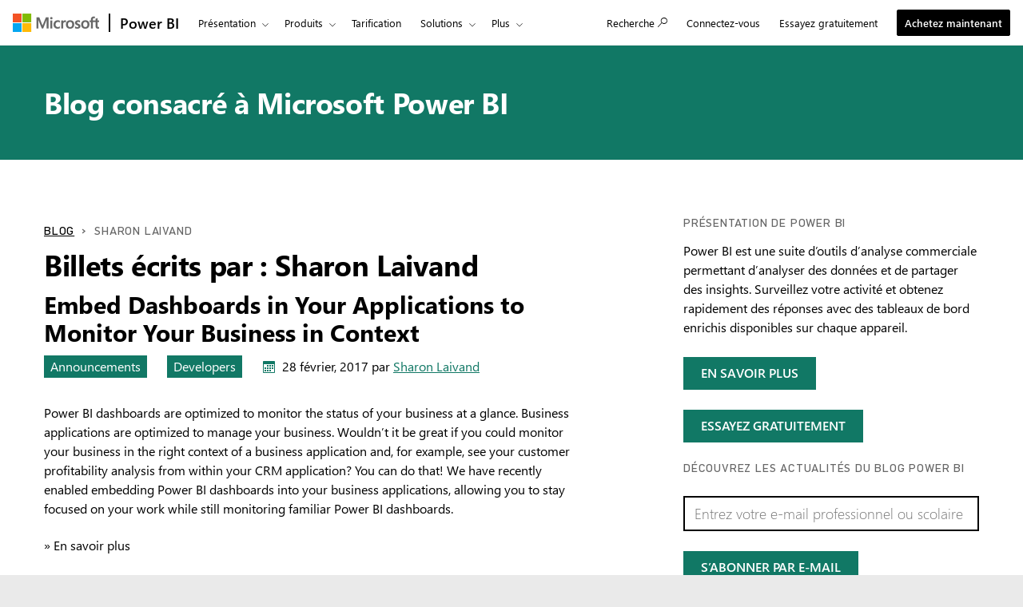

--- FILE ---
content_type: text/html; charset=utf-8
request_url: https://powerbi.microsoft.com/fr-be/blog/author/shalaiva/
body_size: 91192
content:
 <!DOCTYPE html> <html class="fr-be" dir="ltr" lang="fr"> <head> <meta charset="utf-8"/> <meta http-equiv="X-UA-Compatible" content="IE=edge,chrome=1"/> <meta name="viewport" content="width=device-width, initial-scale=1.0"/> <link href="https://powerbiblogsfd-ep-aveghkfaexa3e4bx.b02.azurefd.net/cvt-90cdaf487716184e4034000935c605d1633926d348116d198f355a98b8c6cd21/pictures/favicon.ico" rel="icon" type="image/png"/> <meta name="description" content=""/> <meta name="keywords" content=""/> <meta name="referrer" content="no-referrer-when-downgrade"/> <link rel="canonical" href="https://powerbi.microsoft.com/fr-be/blog/author/shalaiva/"/> <meta name="sitename" content="powerbi"/> <meta name="awa-stv" content=""/> <meta name="sitever" content=""/> <meta name="pltfrm" content="powerbi.microsoft.com"/> <meta name="sitesec" content="blog"/> <meta name="lang" content="fr"/> <meta name="loc" content="be"/> <meta name="region" content="East US"/> <meta name="version" content=""/> <meta name="prod" content="powerbi"/> <meta name="auth" content="false"/> <meta name="awa.mrktid" content=""/> <!--WEDCS to AWA migration tag --> <meta name="appid" content="JS:BAPIPowerBI"> <meta name="url" content="/fr-be/blog/author/shalaiva/"/> <meta name="query" content=""/> <meta name="awa-assignmentcontext" property="awa-assignmentcontext" content="excon387:30322805;prod404cf:30378566;exist196:30496589;d1d76081778b9ef649b65c0c6432b116656ed6c0259aab683bbe54736ef11492"/> <meta name="awa-userinfo" property="awa-userinfo" content="f90d9641-f300-4174-a293-920857902841"/> <meta name="robots" property="robots" content="noindex, nofollow"/> <title>Sharon Laivand | Microsoft Power BI Blog | Microsoft Power BI</title> <link rel="stylesheet" href="https://amp.azure.net/libs/amp/2.1.7/skins/amp-default/azuremediaplayer.min.css"/> <link href="https://powerbiblogsfd-ep-aveghkfaexa3e4bx.b02.azurefd.net/cvt-89d71ba455c0c1405686fe9890bb98e1bc60010d6da347e811dcab9e0755a24f/bundles/bapi-header.css" rel="stylesheet"/> <link href="https://powerbiblogsfd-ep-aveghkfaexa3e4bx.b02.azurefd.net/cvt-3178337a76b3dcc641b03424a4f67c3e1f315eda094a532c7ad89893a453f4bb/bundles/core.css" rel="stylesheet"/> <script>
        function cdnfallback() {
            if (window.location.search.indexOf('cdn=disable') === -1) {
                window.location.href = '?cdn=disable';
            }
        }
    </script> <script src="https://powerbiblogsfd-ep-aveghkfaexa3e4bx.b02.azurefd.net/cvt-26a80014d87ff2ce19f2d1cfc92e537213f96ab6b620a4217da3cb643aeab4ba/scripts/sundog/lib/jquery-3.4.0.min.js"></script> </head> <body> <div id="cookie-banner"></div> <a class="bapi-skip-to-main" href="#mainContent" tabindex="0" style="z-index:88889">Skip to main content</a> <script src="https://amcdn.msftauth.net/meversion?partner=PowerBI&amp;market=fr-be"></script> <!--Donut#[base64]#--> <!-- Do not use mooncat/css classes outside `@bapiweb-ux/bapi-header` here.
     We are exposing header to community/ideas via header endpoint which are on different UI frameworks --> <nav id="bapi-header" class="bapi-header--default" data-sticky-header="true" data-me-control="true"> <div class="bapi-top-bar bapi-top-bar--viewport-mooncat"> <div class="bapi-top-bar__logo"> <a href="https://microsoft.com" class="logo" id="header_nav-1_microsoft-logo" aria-label="Acc&#233;der &#224; microsoft.com" data-bi-name="Microsoft Logo" data-bi-area="topNav"> <img src="https://img-prod-cms-rt-microsoft-com.akamaized.net/cms/api/am/imageFileData/RE1Mu3b?ver=5c31" alt="" role="presentation"/> </a> </div> <div class="bapi-top-bar__separator" aria-hidden="true" role="presentation"> <div class="separator"></div> </div> <div class="bapi-top-bar__brand"> <a href="https://powerbi.microsoft.com/fr-be/" id="header_nav-2_Power-BI" class="brand-text" aria-label="Accueil Power BI" data-bi-area="topNav" data-bi-name="Power BI Home"> Power BI </a> </div> <div id="sitesearch" class="bapi-top-bar__menu bapi-top-bar__menu--justify-flex-end hide"> <ul class="bapi-menu bapi-hide-until-large full-width"> <li style="width: 90%;"> <link rel="stylesheet" href="https://cdnjs.cloudflare.com/ajax/libs/font-awesome/6.0.0/css/all.min.css"> <style>
    .search-wrapper {
        position: relative;
        display: inline-block;
        width: 100%;
    }

    .clear-btn {
        position: absolute;
        right: 10px;
        top: 50%;
        transform: translateY(-50%);
        background: none;
        border: none;
        cursor: pointer;
        font-size: 16px;
        color: #999;
        outline: none;
    }

    /* Search Input */
    .search-input {
        /* width: 200px; */
        outline: none;
        padding-right: 30px;
        padding-left: 10px;
        height: 35px;
        border: 1px solid #ccc;
        background-color: white;
        color: black;
    }

        .search-input:focus {
            border: 1px solid black !important; /* Black border on focus */
            box-shadow: none !important; /* Removes additional highlights */
            outline: none !important;
        }

    /* Buttons */
    .clear-btn, .search-btn {
        background: none;
        border: none;
        cursor: pointer;
        font-size: 16px;
        /* padding: 5px; */
    }

    .CoveoSearchButton {
        cursor: pointer;
    }
</style> <div id="sitesearch" class="bapi-top-bar__menu bapi-top-bar__menu bapi-top-bar__menu--justify-flex-end"> <ul class="bapi-menu full-width"> <li style="width: 90%;"> <div class="CoveoSearchbox" style="margin-top:10px"> <div class="search-wrapper"> <input type="text" id="searchInput" class="search-input" placeholder="Search Power BI" autocomplete="off"/> <a id="clearSearch" class="clear-btn">✖</a> </div> </div> </li> <li style="padding-top: 8px"> <a id="submitSearch" class="CoveoSearchButton coveo-accessible-button coveo-accessible-button-pressed" role="button" aria-label="Search" tabindex="0"> <span class="coveo-search-button"> <svg alt="Search" focusable="false" enable-background="new 0 0 20 20" viewBox="0 0 20 20" xmlns="http://www.w3.org/2000/svg" class="coveo-search-button-svg"><g fill="currentColor"><path class="coveo-magnifier-circle-svg" d="m8.368 16.736c-4.614 0-8.368-3.754-8.368-8.368s3.754-8.368 8.368-8.368 8.368 3.754 8.368 8.368-3.754 8.368-8.368 8.368m0-14.161c-3.195 0-5.793 2.599-5.793 5.793s2.599 5.793 5.793 5.793 5.793-2.599 5.793-5.793-2.599-5.793-5.793-5.793"></path><path d="m18.713 20c-.329 0-.659-.126-.91-.377l-4.552-4.551c-.503-.503-.503-1.318 0-1.82.503-.503 1.318-.503 1.82 0l4.552 4.551c.503.503.503 1.318 0 1.82-.252.251-.581.377-.91.377"></path></g></svg> </span><span class="coveo-search-button-loading"> </span> </a> </li> </ul> </div> <script>
    document.addEventListener("DOMContentLoaded", function () {

        const searchInput = document.getElementById("searchInput");
        const clearSearch = document.getElementById("clearSearch");
        const submitSearch = document.getElementById("submitSearch");

        // Show search box when clicking "Search"

        // // Clear input when clicking 'X'
        clearSearch.addEventListener("click", function () {
            searchInput.value = "";
        });

        // Redirect on search
        submitSearch.addEventListener("click", function () {
            const searchQuery = searchInput.value.trim();
            if (searchQuery !== "") {
                // Extract culture from the URL path
                const pathParts = window.location.pathname.split('/');
                const culture = pathParts.length > 1 ? pathParts[1] : 'en-US';
                // Correct the redirection URL
                const searchUrl = `/${culture}/search/results?keyword=${encodeURIComponent(searchQuery)}&page=1&pageSize=10`;
                // Perform the redirection
                window.location.href = searchUrl;
            }
        });

        // Pressing Enter also triggers search
        searchInput.addEventListener("keypress", function (e) {
            if (e.key === "Enter") {
                submitSearch.click();
            }
        });
    });
</script> </li> <li class="is-menu-link is-menu-link--featured"> <a href="javascript:void(0)" role="button" aria-label="Annuler" data-bi-name="Cancel" data-site-search-cancel="site-search-cancel" title="Annuler" id="CoveoSearch_CTA-2_cancel"> Annuler </a> </li> </ul> </div> <div id="top-nav" class="bapi-top-bar__menu bapi-top-bar__menu--justify-flex-end"> <ul class="bapi-menu bapi-dropdown bapi-hide-until-large" data-menu-left="true"> <li class="is-dropdown-submenu-parent opens-right"> <button type="button" class="bapi-menu-toggle-button" aria-expanded="false" aria-controls="overview" data-bi-name="Nav_Overview" data-bi-area="topNav"> Pr&#233;sentation </button> <ul class="bapi-menu bapi-submenu is-dropdown-submenu" id="overview"> <li><a data-bi-area="topNav" data-bi-name="What Is Power BI" id="header_nav-3_Overview_1_What-is-power-BI" href="https://powerbi.microsoft.com/fr-be/what-is-power-bi/">Pr&#233;sentation de Power BI</a></li> <li><a data-bi-area="topNav" data-bi-name="Why Power BI" id="header_nav-3_Overview_2_Why-power-BI" href="https://powerbi.microsoft.com/fr-be/why-power-bi/">Pourquoi Power BI&#160;?</a></li> <li><a data-bi-area="topNav" data-bi-name="Customer stories" id="header_nav-3_Overview_3_Customer-stories" href="https://powerbi.microsoft.com/fr-be/customer-showcase/">T&#233;moignages client</a></li> <li><a data-bi-area="topNav" data-bi-name="Data visuals" id="header_nav-3_Overview_4_Data-visuals" href="https://powerbi.microsoft.com/fr-be/power-bi-visuals/">Visuels de donn&#233;es</a></li> <li><a data-bi-area="topNav" data-bi-name="security" id="header_nav-3_Overview_5_Security" href="https://powerbi.microsoft.com/fr-be/security/">S&#233;curit&#233;</a></li> <li><a data-bi-area="topNav" data-bi-name="Take a guided tour" id="header_nav-3_Overview_6_take-a-guided-tour" href="/fr-be/guidedtour/power-platform/power-bi/1/1" target="_blank">Effectuez une visite guid&#233;e</a></li> </ul> </li> <li class="is-dropdown-submenu-parent opens-right"> <button type="button" class="bapi-menu-toggle-button" aria-expanded="false" aria-controls="products" data-bi-name="Nav_Products" data-bi-area="topNav"> Produits </button> <ul class="bapi-menu bapi-submenu is-dropdown-submenu" id="products"> <li><a data-bi-area="topNav" data-bi-name="Power BI Desktop" id="header_nav-4_Products_1_Power-BI-Desktop" href="https://powerbi.microsoft.com/fr-be/desktop/">Power BI Desktop</a></li> <li><a data-bi-area="topNav" data-bi-name="Power BI Pro" id="header_nav-4_Products_2_Power-BI-Pro" href="https://powerbi.microsoft.com/fr-be/power-bi-pro/">Power BI Pro</a></li> <li><a data-bi-area="topNav" data-bi-name="Power BI Premium" id="header_nav-4_Products_3_Power-BI-Premium" href="https://powerbi.microsoft.com/fr-be/power-bi-premium/">Power BI Premium</a></li> <li><a data-bi-area="topNav" data-bi-name="Power BI Mobile" id="header_nav-4_Products_4_Power-BI-Mobile" href="https://powerbi.microsoft.com/fr-be/mobile/">Power BI Mobile</a></li> <li><a data-bi-area="topNav" data-bi-name="Power BI Embedded" id="header_nav-4_Products_5_Power-BI-Embedded" href="https://azure.microsoft.com/services/power-bi-embedded/" target="_blank">Power BI Embedded</a></li> <li><a data-bi-area="topNav" data-bi-name="Power BI ReportServer" id="header_nav-4_Products_6_Power-BI-ReportServer" href="https://powerbi.microsoft.com/fr-be/report-server/" target="_blank">Power BI Report Server</a></li> </ul> </li> <li class="is-menu-link"> <a data-bi-area="topNav" data-bi-name="Pricing" id="header_nav-5_Pricing" href="https://powerbi.microsoft.com/fr-be/pricing/">Tarification</a> </li> <!-- Solutions --> <li class="is-dropdown-submenu-parent opens-right"> <button type="button" class="bapi-menu-toggle-button" aria-expanded="false" aria-controls="solutions" data-bi-name="Solutions" data-bi-area="topNav"> Solutions </button> <ul class="bapi-menu bapi-submenu is-dropdown-submenu" id="solutions"> <li><a data-bi-area="topNav" data-bi-name="Azure + Power BI" id="header_nav-6_Solutions_1_Azure-plus-Power-BI" href="https://powerbi.microsoft.com/fr-be/power-bi-and-azure/">Azure + Power BI</a></li> <li><a data-bi-area="topNav" data-bi-name="Microsoft 365 + Power BI" id="header_nav-6_Solutions_2_Microsoft-365-plus-Power-BI" href="https://powerbi.microsoft.com/fr-be/power-bi-and-microsoft/">Microsoft 365 + Power BI </a></li> <li><a data-bi-area="topNav" data-bi-name="Dynamics 365 + Power BI" id="header_nav-6_Solutions_3_Dynamics-365-plus-Power-BI" href="https://powerbi.microsoft.com/fr-be/power-bi-and-dynamics/">Dynamics 365 + Power BI</a></li> <li class="is-dropdown-submenu-parent opens-right nested-submenu"> <button type="button" class="bapi-menu-toggle-button" aria-expanded="false" aria-controls="industry" data-bi-name="By Industry" data-bi-area="topNav"> Par secteur </button> <ul class="bapi-menu bapi-submenu is-dropdown-submenu" id="industry"> <li><a data-bi-area="topNav" data-bi-name="Energy" id="header_nav-6_Solutions_4_By-industry_1_Energy" href="https://powerbi.microsoft.com/fr-be/industry/energy/">&#201;nergie</a></li> <li><a data-bi-area="topNav" data-bi-name="Healthcare" id="header_nav-6_Solutions_4_By-industry_2_Healthcare" href="https://powerbi.microsoft.com/fr-be/industry/healthcare/">Sant&#233;</a></li> <li><a data-bi-area="topNav" data-bi-name="Manufacturing" id="header_nav-6_Solutions_4_By-industry_3_Manufacturing" href="https://powerbi.microsoft.com/fr-be/industry/manufacturing/">Industrie</a></li> <li><a data-bi-area="topNav" data-bi-name="Media" id="header_nav-6_Solutions_4_By-industry_4_Media" href="https://powerbi.microsoft.com/fr-be/datajournalism/">M&#233;dia</a></li> <li><a data-bi-area="topNav" data-bi-name="Retail" id="header_nav-6_Solutions_4_By-industry_5_Retail" href="https://powerbi.microsoft.com/fr-be/industry/retail/">Distribution</a></li> </ul> </li> <li><a data-bi-area="topNav" data-bi-name="For analysts" id="header_nav-6_Solutions_5_For-analysts" href="https://powerbi.microsoft.com/fr-be/business-analysts/">Pour les analystes</a></li> <li><a data-bi-area="topNav" data-bi-name="For IT" id="header_nav-6_Solutions_6_For-IT" href="https://powerbi.microsoft.com/fr-be/enterprise/">Pour les services informatiques</a></li> <li class="is-dropdown-submenu-parent opens-right nested-submenu"> <button type="button" class="bapi-menu-toggle-button" aria-expanded="false" aria-controls="industry" data-bi-name="Nav_Solutions_Developers" data-bi-area="topNav"> Pour les d&#233;veloppeurs </button> <ul class="bapi-menu bapi-submenu is-dropdown-submenu" id="developers"> <li><a data-bi-area="topNav" data-bi-name="Overview" id="header_nav-6_Solutions_7_For-devlopers_1_Overview" href="https://powerbi.microsoft.com/fr-be/developers/">Pr&#233;sentation</a></li> <li><a data-bi-area="topNav" data-bi-name="Embedded Analytics" id="header_nav-6_Solutions_7_For-devlopers_2_Embedded-Analytics" href="https://go.microsoft.com/fwlink/?LinkId=2127486&clcid=0x80c">Analytique incorpor&#233;e</a></li> <li><a data-bi-area="topNav" data-bi-name="Power BI Visuals" id="header_nav-6_Solutions_7_For-devlopers_3_Power-BI-Visuals" href="https://powerbi.microsoft.com/fr-be/developers/custom-visualization/">Visuels Power BI</a></li> <li><a data-bi-area="topNav" data-bi-name="Automation" id="header_nav-6_Solutions_7_For-devlopers_4_Automation" href="https://powerbi.microsoft.com/fr-be/developers/automation/">Automatisation</a></li> <li><a data-bi-area="topNav" data-bi-name="Documentation" id="header_nav-6_Solutions_7_For-devlopers_5_Documentation" href="https://docs.microsoft.com/power-bi/developer/">Documentation</a></li> <li><a data-bi-area="topNav" data-bi-name="Community" id="header_nav-6_Solutions_7_For-devlopers_6_Community" href="https://community.powerbi.com/t5/Developer/bd-p/Developer">Communaut&#233;</a></li> </ul> </li> </ul> </li> <!-- Partners --> <li class="is-dropdown-submenu-parent opens-right"> <button type="button" class="bapi-menu-toggle-button" aria-expanded="false" aria-controls="partners" data-bi-name="Nav_Partners" data-bi-area="topNav"> Partenaires </button> <ul class="bapi-menu bapi-submenu is-dropdown-submenu" id="partners"> <li><a data-bi-area="topNav" data-bi-name="Partners Overview" id="header_nav-7_Partners_1_Partners-Overview" href="https://go.microsoft.com/fwlink/?LinkId=2251042&clcid=0x80c">Pr&#233;sentation des partenaires</a></li> <li><a data-bi-area="topNav" data-bi-name="Solutions Partners" id="header_nav-7_Partners_2_Solutions-Partners" href="https://go.microsoft.com/fwlink/?LinkId=2251303&clcid=0x80c" target="_blank">Partenaires de solutions</a></li> <li><a data-bi-area="topNav" data-bi-name="BI Specialized Partners" id="header_nav-7_Partners_3_BI-Specialized-Partners" href="https://go.microsoft.com/fwlink/?LinkId=2250885&clcid=0x80c">Partenaires sp&#233;cialis&#233;s BI</a></li> <li><a data-bi-area="topNav" data-bi-name="Power BI CSOs" id="header_nav-7_Partners_4_Power-BI-CSOs" href="https://go.microsoft.com/fwlink/?LinkId=2251043&clcid=0x80c">Power BI CSO</a></li> <li><a data-bi-area="topNav" data-bi-name="Fabric Partner Community" id="header_nav-7_Partners_5_Fabric-Partner-Community" href="https://go.microsoft.com/fwlink/?LinkId=2250886&clcid=0x80c">Communaut&#233; de partenaires Fabric</a></li> <li><a data-bi-area="topNav" data-bi-name="Training" id="header_nav-7_Partners_6_Training" href="https://go.microsoft.com/fwlink/?LinkId=2251044&clcid=0x80c">Formation</a></li> </ul> </li> <li class="is-dropdown-submenu-parent opens-right"> <button type="button" class="bapi-menu-toggle-button" aria-expanded="false" aria-controls="resources" data-bi-name="Nav_Resources" data-bi-area="topNav"> Ressources </button> <ul class="bapi-menu bapi-submenu is-dropdown-submenu" id="resources"> <li><a data-bi-area="topNav" data-bi-name="Getting started" id="header_nav-8_Resources_1_Getting-started" href="https://powerbi.microsoft.com/fr-be/getting-started-with-power-bi/">D&#233;marrer</a></li> <li class="is-dropdown-submenu-parent opens-right nested-submenu"> <button type="button" class="bapi-menu-toggle-button" aria-expanded="false" aria-controls="learn" data-bi-name="Nav_Resources_Learn" data-bi-area="topNav"> Formation </button> <ul class="bapi-menu bapi-submenu is-dropdown-submenu" id="learn"> <li><a data-bi-area="topNav" data-bi-name="Overview" id="header_nav-8_Resources_2_Learn_1_Overview" href="https://powerbi.microsoft.com/fr-be/learning/">Pr&#233;sentation</a></li> <li><a data-bi-area="topNav" data-bi-name="Guided Learning" id="header_nav-8_Resources_2_Learn_2_Guided-Learning" href="https://docs.microsoft.com/learn/powerplatform/power-bi?WT.mc_id=powerbi_landingpage-marketing-page" target="_blank">Apprentissage auto-guid&#233;e</a></li> <li><a data-bi-area="topNav" data-bi-name="Webinars" id="header_nav-8_Resources_2_Learn_3_Webinars" href="https://powerbi.microsoft.com/fr-be/documentation/powerbi-webinars/" target="_blank">Webinaires</a></li> <li><a data-bi-area="topNav" data-bi-name="Documentation" id="header_nav-8_Resources_2_Learn_4_Documentation" href="https://powerbi.microsoft.com/fr-be/documentation/powerbi-landing-page/" target="_blank">Documentation</a></li> <li><a data-bi-area="topNav" data-bi-name="Roadmap" id="header_nav-8_Resources_2_Learn_5_Roadmap" href="https://powerbi.microsoft.com/fr-be/roadmap/">Feuille de route</a></li> </ul> </li> <li class="is-dropdown-submenu-parent opens-right nested-submenu"> <button type="button" class="bapi-menu-toggle-button" aria-expanded="false" aria-controls="support" data-bi-name="Nav_Resources_Support" data-bi-area="topNav"> Support </button> <ul class="bapi-menu bapi-submenu is-dropdown-submenu" id="support"> <li><a data-bi-area="topNav" data-bi-name="Overview" id="header_nav-8_Resources_3_Support_1_Overview" href="https://go.microsoft.com/fwlink/?LinkId=2236686&clcid=0x80c">Pr&#233;sentation</a></li> <li><a data-bi-area="topNav" data-bi-name="Issues" id="header_nav-8_Resources_3_Support_2_Issues" href="https://aka.ms/PBI_Comm_Issues">Questions</a></li> <li><a data-bi-area="topNav" data-bi-name="Feedback" id="header_nav-8_Resources_3_Support_3_Give-feedback" href="https://ideas.powerbi.com/ideas/">Donner votre avis</a></li> </ul> </li> <li><a data-bi-area="topNav" data-bi-name="Blog" id="header_nav-8_Resources_4_Blog" href="https://powerbi.microsoft.com/fr-be/blog/">Blog</a></li> <li><a data-bi-area="topNav" data-bi-name="Business intelligence topics" id="header_nav-8_Resources_5_Business-intelligence-topics" href="https://powerbi.microsoft.com/fr-be/business-intelligence-topics/">Rubriques sur l’analyse d&#233;cisionnelle</a></li> </ul> </li> <!-- Community --> <li class="is-dropdown-submenu-parent opens-right"> <button type="button" class="bapi-menu-toggle-button" aria-expanded="false" aria-controls="community" data-bi-name="Nav_Community" data-bi-area="topNav"> Communaut&#233; </button> <ul class="bapi-menu bapi-submenu is-dropdown-submenu" id="community"> <li><a data-bi-area="topNav" data-bi-name="Overview" id="header_nav-9_Community_1_Overview" href="https://aka.ms/PBI_Comm_Overview">Pr&#233;sentation</a></li> <li><a data-bi-area="topNav" data-bi-name="Forums" id="header_nav-9_Community_2_Forums" href="https://aka.ms/PBI_Comm_Forums">Forums</a></li> <li><a data-bi-area="topNav" data-bi-name="Galleries" id="header_nav-9_Community_3_Galleries" href="https://aka.ms/PBI_Comm_Galleries">Galeries</a></li> <li><a data-bi-area="topNav" data-bi-name="Ideas" id="header_nav-9_Community_4_Ideas" href="https://aka.ms/PBI_Comm_Ideas">Envoyer des id&#233;es</a></li> <li><a data-bi-area="topNav" data-bi-name="Events" id="header_nav-9_Community_5_Events" href="https://aka.ms/PBI_Comm_Events">&#201;v&#233;nements</a></li> <li><a data-bi-area="topNav" data-bi-name="User groups" id="header_nav-9_Community_6_User-groups" href="https://aka.ms/PBI_Comm_UserGroups">Groupes d’utilisateurs</a></li> <li><a data-bi-area="topNav" data-bi-name="Community Blog" id="header_nav-9_Community_7_Community-blog" href="https://aka.ms/PBI_Comm_CommunityBlog">Blog de la communaut&#233;</a></li> </ul> </li> <li class="is-menu-link bapi-hide-for-large"> <a href="https://go.microsoft.com/fwlink/?LinkId=2183346&amp;clcid=0x80c&amp;pbi_source=websignin_uNav" data-bi-name="Sign in" id="header_nav-11_Sign-in-mobile" aria-label="Redirige vers le site du produit Power&#160;B&#160;I" title="Service Power BI" target="_blank" rel="noopener" data-set-returning-user="/fr-be/forms/set-returning-user-cookie/"> <span>Connectez-vous</span> </a> </li> <li class="is-menu-link bapi-hide-for-large"> <a data-bi-name="Try free" id="header_nav-12_Try-free-mobile" href="https://go.microsoft.com/fwlink/?LinkId=874445&amp;clcid=0x80c&amp;pbi_source=websignup_uNav" data-set-returning-user="/fr-be/forms/set-returning-user-cookie/"> Essayez gratuitement </a> </li> <li class="is-menu-link bapi-hide-for-large"> <a id="header_nav-13_Buy-now-mobile" href="https://go.microsoft.com/fwlink/?LinkId=2106428&amp;clcid=0x80c" target="_blank" class="hyperlink  hyperlink--ondark" aria-label="Achetez Power&#160;B&#160;I" data-bi-name="Buy now" data-event="global-clicked-mainmenu" data-set-returning-user="/fr-be/forms/set-returning-user-cookie/">Achetez maintenant</a> </li> <!-- More Menu --> <li class="is-dropdown-submenu-parent opens-right has-submenu more" style="display:none"> <button id="bapi-more-menu-button" type="button" class="bapi-menu-toggle-button" aria-controls="more-menu-list" aria-expanded="false" data-bi-name="Nav_MoreMenu" data-bi-area="topNav"> Plus </button> <ul id="more-menu-list" class="bapi-menu is-dropdown-submenu"></ul> </li> </ul> <ul class="bapi-menu bapi-hide-until-large" data-menu-right> <li class="is-menu-link"> <a href="javascript:void(0)" data-bi-name="Search" data-site-search-link="site-search-link" id="header_nav-10_Search" aria-label="Recherche" title="Recherche" role="button"> <span>Recherche</span> <span class="glyphicon glyph-mini pbi-glyph-search"></span> </a> </li> <li class="is-menu-link"> <a href="https://go.microsoft.com/fwlink/?LinkId=2183346&amp;clcid=0x80c&amp;pbi_source=websignin_uNav" data-bi-name="Sign in" id="header_nav-11_Sign-in" aria-label="Redirige vers le site du produit Power&#160;B&#160;I" title="Connectez-vous" target="_blank" rel="noopener" data-set-returning-user="/fr-be/forms/set-returning-user-cookie/"> <span>Connectez-vous</span> </a> </li> <li class="is-menu-link"> <a data-bi-name="Try free" href="https://go.microsoft.com/fwlink/?LinkId=874445&amp;clcid=0x80c&amp;pbi_source=websignup_uNav" id="header_nav-12_Try-free" data-set-returning-user="/fr-be/forms/set-returning-user-cookie/"> Essayez gratuitement </a> </li> <li class="is-menu-link is-menu-link--featured"> <a id="header_nav-13_Buy-now" href="https://go.microsoft.com/fwlink/?LinkId=2106428&amp;clcid=0x80c&amp;cmpid=pbi-shal-head-buy-prouser" target="_blank" class="hyperlink  button buynow-button-ghost show-for-medium" aria-label="Achetez Power&#160;B&#160;I" data-bi-name="Buy now" data-event="global-clicked-mainmenu">Achetez maintenant</a> </li> </ul> </div> <div class="bapi-hide-for-large hamburger-container"> <ul class="bapi-menu full-width"> <li> <button class="hamburger-container__hamburger" aria-expanded="false" aria-label="Expand or Collapse Menu" data-bi-name="Nav_HamburgerMenu" data-bi-area="topNav"> <span class="fixin top-bun"></span> <span class="fixin patty"></span> <span class="fixin bottom-bun"></span> </button> <a href="javascript:void(0)" id="site-search-goback-link" role="button" class="hide" aria-label="Fermer la recherche" title="Fermer la recherche"> <span class="glyphicon glyph-small pbi-glyph-back"></span> </a> </li> <li id="site-searchbox-mini" class="hide"> <div> <div class="search-input"> <span class="icon glyphicon glyph-small pbi-glyph-search"></span> <input id="mblview_searchbox" name="cq" placeholder="Recherchez Power BI" title="Recherchez Power BI" type="text" value=""/> <a aria-label="Effacer la recherche" role="button" href="javascript:void(0)" id="site-search-clear-link"><span class="icon glyphicon glyph-small pbi-glyph-remove"></span></a> </div> </div> </li> <li> <a href="javascript:void(0)" id="site-search-glass-link" title="Recherche" role="button"> <span class="glyphicon glyph-small pbi-glyph-search"></span> </a> </li> </ul> </div> </div> </nav> <!--EndDonut--> <div id="mainContent" class="container" data-tag-area="content" data-tag-group="body" role="main"> <section class="section section-size3 section-fabric section-fabricpalette02 section-heading-only" aria-labelledby="hero-heading"> <div class="row"> <div class="column"> <h2 class="text-heading1" id="hero-heading"><a href="/fr-be/blog/">Blog consacr&#233; &#224; Microsoft Power BI</a></h2> </div> </div> </section> <section class="section"> <div class="row"> <div class="column medium-7"> <div class="row row-size1"> <div class="column"> <ol class="breadcrumbs text-heading4"> <li><a href="/fr-be/blog/">Blog</a></li> <li>Sharon Laivand</li> </ol> </div> </div> <div class="row row-size1"> <div class="column"> <h1>Billets &#233;crits par&#160;: Sharon Laivand</h1> </div> </div> <div class="row row-size1"> <div class="column"> <article role="article" class="post"> <div> <h2 dir="ltr"><a href="/fr-be/blog/embed-dashboard/" rel="bookmark" title="Embed Dashboards in Your Applications to Monitor Your Business in Context">Embed Dashboards in Your Applications to Monitor Your Business in Context</a></h2> <div class="metadata"> <ul class="linkList linkList-horizontal"> <li><a aria-label="category : Announcements" href="/fr-be/blog/category/announcements/" class="tag section-fabricpalette02 ">Announcements</a></li> <li><a aria-label="category : Developers" href="/fr-be/blog/category/developers/" class="tag section-fabricpalette02 ">Developers</a></li> <li> <p class="post-date fabricpost-date" dir="ltr"> <span class="icon icon-fabricpalette02"><svg style="display:none; visibility:hidden;"><defs><symbol id="calendar" viewBox="-1 -1 17 17"> <path d="M14.1,0H0.9C0.4,0,0,0.4,0,0.9V14c0,0.6,0.4,1,0.9,1H14c0.5,0,1-0.4,1-0.9V0.9C15.1,0.4,14.6,0,14.1,0z M14,14H1V4h13V14z"></path> <rect x="5" y="5" width="2" height="2"></rect> <rect x="8" y="5" width="2" height="2"></rect> <rect x="2" y="8" width="2" height="2"></rect> <rect x="5" y="8" width="2" height="2"></rect> <rect x="8" y="8" width="2" height="2"></rect> <rect x="2" y="11" width="2" height="2"></rect> <rect x="5" y="11" width="2" height="2"></rect> <rect x="8" y="11" width="2" height="2"></rect> <rect x="11" y="8" width="2" height="2"></rect> <rect x="11" y="5" width="2" height="2"></rect> </symbol></defs></svg><svg aria-hidden="true"><use xlink:href="#calendar"></use></svg></span> <span>28 f&#233;vrier, 2017</span> <span>par <a href="/blog/author/shalaiva/">Sharon Laivand</a></span> </p> </li> </ul> </div> <p dir="ltr">Power BI dashboards are optimized to monitor the status of your business at a glance. Business applications are optimized to manage your business. Wouldn’t it be great if you could monitor your business in the right context of a business application and, for example, see your customer profitability analysis from within your CRM application? You can do that! We have recently enabled embedding Power BI dashboards into your business applications, allowing you to stay focused on your work while still monitoring familiar Power BI dashboards.</p> <a href="/fr-be/blog/embed-dashboard/" aria-label="En savoir plus Embed Dashboards in Your Applications to Monitor Your Business in Context">&raquo; En savoir plus</a> </div> </article> <article role="article" class="post"> <div> <h2 dir="ltr"><a href="/fr-be/blog/r-powered-custom-visuals/" rel="bookmark" title="Shape Power BI R visuals, without understanding R">Shape Power BI R visuals, without understanding R</a></h2> <div class="metadata"> <ul class="linkList linkList-horizontal"> <li><a aria-label="category : Announcements" href="/fr-be/blog/category/announcements/" class="tag section-fabricpalette02 ">Announcements</a></li> <li><a aria-label="category : Developers" href="/fr-be/blog/category/developers/" class="tag section-fabricpalette02 ">Developers</a></li> <li> <p class="post-date fabricpost-date" dir="ltr"> <span class="icon icon-fabricpalette02"><svg aria-hidden="true"><use xlink:href="#calendar"></use></svg></span> <span>1 novembre, 2016</span> <span>par <a href="/blog/author/shalaiva/">Sharon Laivand</a></span> </p> </li> </ul> </div> <p dir="ltr">Do you think that Hemingway could have written his famous novels without understanding English? We think he could have, but only with the right tools! For example, with Power BI you can now create R visuals without understanding R! While R visuals add advanced analytics depth and endless flexibility on top of the Power BI visuals, not everyone knows R. Today we&#8217;re announcing the R-powered custom visuals that enables you to create R visuals in just a few mouse clicks.</p> <a href="/fr-be/blog/r-powered-custom-visuals/" aria-label="En savoir plus Shape Power BI R visuals, without understanding R">&raquo; En savoir plus</a> </div> </article> <article role="article" class="post"> <div> <h2 dir="ltr"><a href="/fr-be/blog/r-in-pbie/" rel="bookmark" title="Advanced Analytics with Power BI Embedded and R">Advanced Analytics with Power BI Embedded and R</a></h2> <div class="metadata"> <ul class="linkList linkList-horizontal"> <li><a aria-label="category : Announcements" href="/fr-be/blog/category/announcements/" class="tag section-fabricpalette02 ">Announcements</a></li> <li><a aria-label="category : Developers" href="/fr-be/blog/category/developers/" class="tag section-fabricpalette02 ">Developers</a></li> <li> <p class="post-date fabricpost-date" dir="ltr"> <span class="icon icon-fabricpalette02"><svg aria-hidden="true"><use xlink:href="#calendar"></use></svg></span> <span>27 octobre, 2016</span> <span>par <a href="/blog/author/shalaiva/">Sharon Laivand</a></span> </p> </li> </ul> </div> <p dir="ltr">Today we are announcing the support for R visuals in Power BI Embedded. R visuals not only enhance Power BI Embedded with advanced analytics depth but also offers developers endless visualization flexibility. Check out our demo to see how the technology works!</p> <a href="/fr-be/blog/r-in-pbie/" aria-label="En savoir plus Advanced Analytics with Power BI Embedded and R">&raquo; En savoir plus</a> </div> </article> <article role="article" class="post"> <div> <h2 dir="ltr"><a href="/fr-be/blog/inspire-and-get-inspired-with-the-r-showcase/" rel="bookmark" title="Inspire and Get Inspired with the R Showcase">Inspire and Get Inspired with the R Showcase</a></h2> <div class="metadata"> <ul class="linkList linkList-horizontal"> <li><a aria-label="category : Features" href="/fr-be/blog/category/features/" class="tag section-fabricpalette02 ">Features</a></li> <li> <p class="post-date fabricpost-date" dir="ltr"> <span class="icon icon-fabricpalette02"><svg aria-hidden="true"><use xlink:href="#calendar"></use></svg></span> <span>18 ao&#251;t, 2016</span> <span>par <a href="/blog/author/shalaiva/">Sharon Laivand</a></span> </p> </li> </ul> </div> <p dir="ltr">In the last few months we have added a lot of R capability to Power BI, with advanced analytics visualizations with R, data cleansing with R, and ways to get data with R. Customers and partners have told us about some amazing use cases that leverage these capabilities and add unique value. In order to demonstrate these use cases, we have created the Power BI Community R Showcase.</p> <a href="/fr-be/blog/inspire-and-get-inspired-with-the-r-showcase/" aria-label="En savoir plus Inspire and Get Inspired with the R Showcase">&raquo; En savoir plus</a> </div> </article> <article role="article" class="post"> <div> <h2 dir="ltr"><a href="/fr-be/blog/data-cleansing-with-r-in-power-bi/" rel="bookmark" title="Data Cleansing with R in Power BI">Data Cleansing with R in Power BI</a></h2> <div class="metadata"> <ul class="linkList linkList-horizontal"> <li><a aria-label="category : Announcements" href="/fr-be/blog/category/announcements/" class="tag section-fabricpalette02 ">Announcements</a></li> <li> <p class="post-date fabricpost-date" dir="ltr"> <span class="icon icon-fabricpalette02"><svg aria-hidden="true"><use xlink:href="#calendar"></use></svg></span> <span>3 ao&#251;t, 2016</span> <span>par <a href="/blog/author/shalaiva/">Sharon Laivand</a></span> </p> </li> </ul> </div> <p dir="ltr">Do you want to detect outliers in your data? Want a predictive way to complete missing values in your data, or do you want to perform other advanced analytics scenarios as part of data cleansing? Implementing advanced analytics data cleansing scenarios in Power BI is now easier than ever! Learn more about adding R steps in Power Query as part of the Power BI Desktop July Update. </p> <a href="/fr-be/blog/data-cleansing-with-r-in-power-bi/" aria-label="En savoir plus Data Cleansing with R in Power BI">&raquo; En savoir plus</a> </div> </article> <article role="article" class="post"> <div> <h2 dir="ltr"><a href="/fr-be/blog/r-visuals-in-powerbi-service/" rel="bookmark" title="R for the masses with Power BI">R for the masses with Power BI</a></h2> <div class="metadata"> <ul class="linkList linkList-horizontal"> <li><a aria-label="category : Announcements" href="/fr-be/blog/category/announcements/" class="tag section-fabricpalette02 ">Announcements</a></li> <li> <p class="post-date fabricpost-date" dir="ltr"> <span class="icon icon-fabricpalette02"><svg aria-hidden="true"><use xlink:href="#calendar"></use></svg></span> <span>5 juillet, 2016</span> <span>par <a href="/blog/author/shalaiva/">Sharon Laivand</a></span> </p> </li> </ul> </div> <p dir="ltr">Today we are excited to announce that the Power BI service supports reports and dashboards with R visuals. This update extends Power BI service visuals with endless flexibility, and adds advanced analytics depth. </p> <a href="/fr-be/blog/r-visuals-in-powerbi-service/" aria-label="En savoir plus R for the masses with Power BI">&raquo; En savoir plus</a> </div> </article> <article role="article" class="post"> <div> <h2 dir="ltr"><a href="/fr-be/blog/powerbi-upload-excel-reports-from-local-files/" rel="bookmark" title="Using Excel Reports in Power BI is Easier than Ever with Local Files Support">Using Excel Reports in Power BI is Easier than Ever with Local Files Support</a></h2> <div class="metadata"> <ul class="linkList linkList-horizontal"> <li><a aria-label="category : Announcements" href="/fr-be/blog/category/announcements/" class="tag section-fabricpalette02 ">Announcements</a></li> <li> <p class="post-date fabricpost-date" dir="ltr"> <span class="icon icon-fabricpalette02"><svg aria-hidden="true"><use xlink:href="#calendar"></use></svg></span> <span>13 mai, 2016</span> <span>par <a href="/blog/author/shalaiva/">Sharon Laivand</a></span> </p> </li> </ul> </div> <p dir="ltr">Today we are excited to announce a major improvement to Excel reports in Power BI: Uploading a complete Excel workbook from everywhere, including local files on your PC or on other storage service.</p> <a href="/fr-be/blog/powerbi-upload-excel-reports-from-local-files/" aria-label="En savoir plus Using Excel Reports in Power BI is Easier than Ever with Local Files Support">&raquo; En savoir plus</a> </div> </article> </div> </div> </div> <div class="column medium-4 medium-offset-1"> <script>
    var userName = "";
</script> <aside> <div class="row"> <div class="column"> <h4>Présentation de Power BI</h4> <p>Power BI est une suite d’outils d’analyse commerciale permettant d’analyser des données et de partager des insights. Surveillez votre activité et obtenez rapidement des réponses avec des tableaux de bord enrichis disponibles sur chaque appareil.</p> </div> </div> <input name="__RequestVerificationToken" type="hidden" value="HS16wasJyCNyZ6OJDFHos1p9j4w3CtCkUKq9NsIQlGAtfHCT92a-o952p2bgzFTYsPI-hdP6lM6qHp6xzzSg9LQLwh9EU2u3cmYHYEVmAgKLCP169Jl3v50B9WQtZIWI8MidseCMG9bGJ38U3-NQpg2"/> <div class="row row-size2"> <div class="column"> <a class="button button-fabric button-fabricfeatured" aria-label="en savoir plus sur Power&#160;B I" href="/fr-be/what-is-power-bi/">En savoir plus</a> </div> </div> <div class="row row-size2 column"> <a class="button button-fabric button-fabricfeatured" aria-label="Essayez Power&#160;B I gratuitement" href="/fr-be/getting-started-with-power-bi/">Essayez gratuitement</a> </div> <div class="mc-subscription-container" data-bi-area="component_blog-subscription"> <div class="row"> <div class="column mc-subscription-container__heading"> <h4>Découvrez les actualités du blog Power&nbsp;BI</h4> </div> </div> <div class="form-row"> <label class="mc-subscription-container__signup-email-label show-for-sr" for="subscription-signup-email">S’abonner par e-mail</label> <input id="subscription-signup-email" class="mc-subscription-container__signup-email" name="subscription-signup-email" type="text" aria-required="true" placeholder="Entrez votre e-mail professionnel ou scolaire" value=""> <span class="mc-subscription-container__signup-error-message invalidEmail hide">Vous devez entrer une adresse e-mail valide</span> <span data-bi-id="blog-subscription_subscriber-email_validation-error_non-aad-user-error" data-bi-name="Please use work or school email address for subscribing to blogs." class="mc-subscription-container__signup-error-message nonAADUserError hide">Vous avez entré une adresse e-mail personnelle. Entrez votre adresse e-mail professionnelle ou scolaire.</span> <span class="mc-subscription-container__signup-error-message responseError hide">Un problème s’est produit. Veuillez réessayer ultérieurement.</span> </div> <div class="row row-size2"> <div class="column"> <button type="submit" id="signup-subscription" class="button button-fabric button-fabricfeatured button-featured mc-subscription-container__subscribe-button" aria-label="Abonnement aux blogs Power BI par e-mail" role="button" data-bi-mto>S’abonner par e-mail</button> </div> </div> </div> <div class="row row-size2"> <div class="column"> <a class="button button-fabric button-fabricfeatured button-featured view-rss-feed-button" id="blogviewrssfeed" data-event="blog-clicked-subscribecta" href="/fr-be/blog/feed/"> <span class="icon"> <svg style="display:none; visibility:hidden;"><defs><symbol id="rss" viewBox="-5 -5 60 60"> <path d="M0,0c4.6,0,9,0.6,13.3,1.8s8.3,2.9,12,5s7.1,4.8,10.1,7.8c3,3,5.6,6.4,7.8,10.1s3.8,7.7,5,12         C49.4,41,50,45.4,50,50h-5.6c0-4.1-0.5-8-1.6-11.8c-1.1-3.8-2.6-7.3-4.5-10.6c-1.9-3.3-4.3-6.3-7-9s-5.7-5-9-7s-6.8-3.4-10.6-4.5 		    S4.1,5.6,0,5.6L0,0z M0,16.7c3.1,0,6,0.4,8.9,1.2s5.5,1.9,8,3.4c2.5,1.4,4.7,3.2,6.7,5.2s3.8,4.3,5.2,6.7c1.4,2.5,2.6,5.1,3.4,8 		    c0.8,2.8,1.2,5.8,1.2,8.9h-5.6c0-2.5-0.3-5-1-7.4C26.1,40.2,25.2,38,24,36c-1.2-2.1-2.6-3.9-4.3-5.6S16.1,27.2,14,26 		    c-2.1-1.2-4.3-2.1-6.6-2.8c-2.4-0.7-4.8-1-7.4-1L0,16.7z M16.7,41.7c0,1.2-0.2,2.2-0.7,3.3c-0.4,1-1,1.9-1.8,2.6 		    c-0.8,0.8-1.6,1.3-2.6,1.8c-1,0.4-2.1,0.7-3.3,0.7s-2.2-0.2-3.3-0.7c-1-0.4-1.9-1-2.6-1.8c-0.8-0.8-1.3-1.6-1.8-2.6S0,42.8,0,41.7 		    c0-1.2,0.2-2.2,0.7-3.3c0.4-1,1-1.9,1.8-2.6s1.6-1.3,2.6-1.8s2.1-0.7,3.3-0.7s2.2,0.2,3.3,0.7s1.9,1,2.6,1.8 		    c0.8,0.8,1.3,1.6,1.8,2.6C16.4,39.4,16.7,40.5,16.7,41.7z"/> </symbol></defs></svg><svg aria-hidden="true"><use xlink:href="#rss"></use></svg> </span> VOIR LE FLUX RSS </a> </div> </div> <div class="row"> <div class="column"> <h4>Rechercher par cat&#233;gorie</h4> <ul class="linkList"> <li><a aria-label="Rechercher par cat&#233;gorie Admin" href="/fr-be/blog/category/admin/">Admin</a></li> <li><a aria-label="Rechercher par cat&#233;gorie AI" href="/fr-be/blog/category/ai/">AI</a></li> <li><a aria-label="Rechercher par cat&#233;gorie Analysis Services" href="/fr-be/blog/category/analysis-services/">Analysis Services</a></li> <li><a aria-label="Rechercher par cat&#233;gorie Announcements" href="/fr-be/blog/category/announcements/">Announcements</a></li> <li><a aria-label="Rechercher par cat&#233;gorie API" href="/fr-be/blog/category/api/">API</a></li> <li><a aria-label="Rechercher par cat&#233;gorie Archive" href="/fr-be/blog/category/archive/">Archive</a></li> <li><a aria-label="Rechercher par cat&#233;gorie Copilot" href="/fr-be/blog/category/copilot/">Copilot</a></li> <li><a aria-label="Rechercher par cat&#233;gorie Customer Stories" href="/fr-be/blog/category/customer-stories/">Customer Stories</a></li> <li><a aria-label="Rechercher par cat&#233;gorie Data loss prevention" href="/fr-be/blog/category/data-loss-prevention/">Data loss prevention</a></li> <li><a aria-label="Rechercher par cat&#233;gorie DAX" href="/fr-be/blog/category/dax/">DAX</a></li> <li><a aria-label="Rechercher par cat&#233;gorie Developers" href="/fr-be/blog/category/developers/">Developers</a></li> <li><a aria-label="Rechercher par cat&#233;gorie Direct Lake" href="/fr-be/blog/category/direct-lake/">Direct Lake</a></li> <li><a aria-label="Rechercher par cat&#233;gorie Features" href="/fr-be/blog/category/features/">Features</a></li> <li><a aria-label="Rechercher par cat&#233;gorie Information Protection" href="/fr-be/blog/category/information-protection/">Information Protection</a></li> <li><a aria-label="Rechercher par cat&#233;gorie Metrics" href="/fr-be/blog/category/goals/">Metrics</a></li> <li><a aria-label="Rechercher par cat&#233;gorie Metrics" href="/fr-be/blog/category/metrics/">Metrics</a></li> <li><a aria-label="Rechercher par cat&#233;gorie Paginated Reports" href="/fr-be/blog/category/paginated-reports/">Paginated Reports</a></li> <li><a aria-label="Rechercher par cat&#233;gorie Power BI" href="/fr-be/blog/category/uncategorized/">Power BI</a></li> <li><a aria-label="Rechercher par cat&#233;gorie Power BI Embedded" href="/fr-be/blog/category/power-bi-embedded/">Power BI Embedded</a></li> <li><a aria-label="Rechercher par cat&#233;gorie Power BI Mobile" href="/fr-be/blog/category/power-bi-mobile/">Power BI Mobile</a></li> <li><a aria-label="Rechercher par cat&#233;gorie Report Server" href="/fr-be/blog/category/report-server/">Report Server</a></li> <li><a aria-label="Rechercher par cat&#233;gorie Semantic model" href="/fr-be/blog/category/semantic-model/">Semantic model</a></li> <li><a aria-label="Rechercher par cat&#233;gorie Support" href="/fr-be/blog/category/support/">Support</a></li> <li><a aria-label="Rechercher par cat&#233;gorie Template apps" href="/fr-be/blog/category/template-apps/">Template apps</a></li> <li><a aria-label="Rechercher par cat&#233;gorie Web Modeling" href="/fr-be/blog/category/web-modeling/">Web Modeling</a></li> </ul> </div> </div> <div class="row"> <div class="column"> <h4>Articles par date</h4> <ul class="linkList"> <li><a aria-label="Articles par date d&#233;cembre 2025" href="/fr-be/blog/2025/12/">d&#233;cembre 2025</a></li> <li><a aria-label="Articles par date novembre 2025" href="/fr-be/blog/2025/11/">novembre 2025</a></li> <li><a aria-label="Articles par date octobre 2025" href="/fr-be/blog/2025/10/">octobre 2025</a></li> <li><a aria-label="Articles par date septembre 2025" href="/fr-be/blog/2025/09/">septembre 2025</a></li> <li><a aria-label="Articles par date ao&#251;t 2025" href="/fr-be/blog/2025/08/">ao&#251;t 2025</a></li> <li><a aria-label="Articles par date juillet 2025" href="/fr-be/blog/2025/07/">juillet 2025</a></li> <li><a aria-label="Articles par date juin 2025" href="/fr-be/blog/2025/06/">juin 2025</a></li> <li><a aria-label="Articles par date mai 2025" href="/fr-be/blog/2025/05/">mai 2025</a></li> <li><a aria-label="Articles par date avril 2025" href="/fr-be/blog/2025/04/">avril 2025</a></li> <li><a aria-label="Articles par date mars 2025" href="/fr-be/blog/2025/03/">mars 2025</a></li> <li><a aria-label="Articles par date f&#233;vrier 2025" href="/fr-be/blog/2025/02/">f&#233;vrier 2025</a></li> <li><a aria-label="Articles par date janvier 2025" href="/fr-be/blog/2025/01/">janvier 2025</a></li> <li><a aria-label="Articles par date d&#233;cembre 2024" href="/fr-be/blog/2024/12/">d&#233;cembre 2024</a></li> <li><a aria-label="Articles par date novembre 2024" href="/fr-be/blog/2024/11/">novembre 2024</a></li> <li><a aria-label="Articles par date octobre 2024" href="/fr-be/blog/2024/10/">octobre 2024</a></li> <li><a aria-label="Articles par date septembre 2024" href="/fr-be/blog/2024/09/">septembre 2024</a></li> <li><a aria-label="Articles par date ao&#251;t 2024" href="/fr-be/blog/2024/08/">ao&#251;t 2024</a></li> <li><a aria-label="Articles par date juillet 2024" href="/fr-be/blog/2024/07/">juillet 2024</a></li> <li><a aria-label="Articles par date juin 2024" href="/fr-be/blog/2024/06/">juin 2024</a></li> <li><a aria-label="Articles par date mai 2024" href="/fr-be/blog/2024/05/">mai 2024</a></li> <li><a aria-label="Articles par date avril 2024" href="/fr-be/blog/2024/04/">avril 2024</a></li> <li><a aria-label="Articles par date mars 2024" href="/fr-be/blog/2024/03/">mars 2024</a></li> <li><a aria-label="Articles par date f&#233;vrier 2024" href="/fr-be/blog/2024/02/">f&#233;vrier 2024</a></li> <li><a aria-label="Articles par date janvier 2024" href="/fr-be/blog/2024/01/">janvier 2024</a></li> <li><a aria-label="Articles par date d&#233;cembre 2023" href="/fr-be/blog/2023/12/">d&#233;cembre 2023</a></li> <li><a aria-label="Articles par date novembre 2023" href="/fr-be/blog/2023/11/">novembre 2023</a></li> <li><a aria-label="Articles par date octobre 2023" href="/fr-be/blog/2023/10/">octobre 2023</a></li> <li><a aria-label="Articles par date septembre 2023" href="/fr-be/blog/2023/09/">septembre 2023</a></li> <li><a aria-label="Articles par date ao&#251;t 2023" href="/fr-be/blog/2023/08/">ao&#251;t 2023</a></li> <li><a aria-label="Articles par date juillet 2023" href="/fr-be/blog/2023/07/">juillet 2023</a></li> <li><a aria-label="Articles par date juin 2023" href="/fr-be/blog/2023/06/">juin 2023</a></li> <li><a aria-label="Articles par date mai 2023" href="/fr-be/blog/2023/05/">mai 2023</a></li> <li><a aria-label="Articles par date avril 2023" href="/fr-be/blog/2023/04/">avril 2023</a></li> <li><a aria-label="Articles par date mars 2023" href="/fr-be/blog/2023/03/">mars 2023</a></li> <li><a aria-label="Articles par date f&#233;vrier 2023" href="/fr-be/blog/2023/02/">f&#233;vrier 2023</a></li> <li><a aria-label="Articles par date janvier 2023" href="/fr-be/blog/2023/01/">janvier 2023</a></li> <li><a aria-label="Articles par date d&#233;cembre 2022" href="/fr-be/blog/2022/12/">d&#233;cembre 2022</a></li> <li><a aria-label="Articles par date novembre 2022" href="/fr-be/blog/2022/11/">novembre 2022</a></li> <li><a aria-label="Articles par date octobre 2022" href="/fr-be/blog/2022/10/">octobre 2022</a></li> <li><a aria-label="Articles par date septembre 2022" href="/fr-be/blog/2022/09/">septembre 2022</a></li> <li><a aria-label="Articles par date ao&#251;t 2022" href="/fr-be/blog/2022/08/">ao&#251;t 2022</a></li> <li><a aria-label="Articles par date juillet 2022" href="/fr-be/blog/2022/07/">juillet 2022</a></li> <li><a aria-label="Articles par date juin 2022" href="/fr-be/blog/2022/06/">juin 2022</a></li> <li><a aria-label="Articles par date mai 2022" href="/fr-be/blog/2022/05/">mai 2022</a></li> <li><a aria-label="Articles par date avril 2022" href="/fr-be/blog/2022/04/">avril 2022</a></li> <li><a aria-label="Articles par date mars 2022" href="/fr-be/blog/2022/03/">mars 2022</a></li> <li><a aria-label="Articles par date f&#233;vrier 2022" href="/fr-be/blog/2022/02/">f&#233;vrier 2022</a></li> <li><a aria-label="Articles par date janvier 2022" href="/fr-be/blog/2022/01/">janvier 2022</a></li> <li><a aria-label="Articles par date d&#233;cembre 2021" href="/fr-be/blog/2021/12/">d&#233;cembre 2021</a></li> <li><a aria-label="Articles par date novembre 2021" href="/fr-be/blog/2021/11/">novembre 2021</a></li> <li><a aria-label="Articles par date octobre 2021" href="/fr-be/blog/2021/10/">octobre 2021</a></li> <li><a aria-label="Articles par date septembre 2021" href="/fr-be/blog/2021/09/">septembre 2021</a></li> <li><a aria-label="Articles par date ao&#251;t 2021" href="/fr-be/blog/2021/08/">ao&#251;t 2021</a></li> <li><a aria-label="Articles par date juillet 2021" href="/fr-be/blog/2021/07/">juillet 2021</a></li> <li><a aria-label="Articles par date juin 2021" href="/fr-be/blog/2021/06/">juin 2021</a></li> <li><a aria-label="Articles par date mai 2021" href="/fr-be/blog/2021/05/">mai 2021</a></li> <li><a aria-label="Articles par date avril 2021" href="/fr-be/blog/2021/04/">avril 2021</a></li> <li><a aria-label="Articles par date mars 2021" href="/fr-be/blog/2021/03/">mars 2021</a></li> <li><a aria-label="Articles par date f&#233;vrier 2021" href="/fr-be/blog/2021/02/">f&#233;vrier 2021</a></li> <li><a aria-label="Articles par date janvier 2021" href="/fr-be/blog/2021/01/">janvier 2021</a></li> <li><a aria-label="Articles par date d&#233;cembre 2020" href="/fr-be/blog/2020/12/">d&#233;cembre 2020</a></li> <li><a aria-label="Articles par date novembre 2020" href="/fr-be/blog/2020/11/">novembre 2020</a></li> <li><a aria-label="Articles par date octobre 2020" href="/fr-be/blog/2020/10/">octobre 2020</a></li> <li><a aria-label="Articles par date septembre 2020" href="/fr-be/blog/2020/09/">septembre 2020</a></li> <li><a aria-label="Articles par date ao&#251;t 2020" href="/fr-be/blog/2020/08/">ao&#251;t 2020</a></li> <li><a aria-label="Articles par date juillet 2020" href="/fr-be/blog/2020/07/">juillet 2020</a></li> <li><a aria-label="Articles par date juin 2020" href="/fr-be/blog/2020/06/">juin 2020</a></li> <li><a aria-label="Articles par date mai 2020" href="/fr-be/blog/2020/05/">mai 2020</a></li> <li><a aria-label="Articles par date avril 2020" href="/fr-be/blog/2020/04/">avril 2020</a></li> <li><a aria-label="Articles par date mars 2020" href="/fr-be/blog/2020/03/">mars 2020</a></li> <li><a aria-label="Articles par date f&#233;vrier 2020" href="/fr-be/blog/2020/02/">f&#233;vrier 2020</a></li> <li><a aria-label="Articles par date janvier 2020" href="/fr-be/blog/2020/01/">janvier 2020</a></li> <li><a aria-label="Articles par date d&#233;cembre 2019" href="/fr-be/blog/2019/12/">d&#233;cembre 2019</a></li> <li><a aria-label="Articles par date novembre 2019" href="/fr-be/blog/2019/11/">novembre 2019</a></li> <li><a aria-label="Articles par date octobre 2019" href="/fr-be/blog/2019/10/">octobre 2019</a></li> <li><a aria-label="Articles par date septembre 2019" href="/fr-be/blog/2019/09/">septembre 2019</a></li> <li><a aria-label="Articles par date ao&#251;t 2019" href="/fr-be/blog/2019/08/">ao&#251;t 2019</a></li> <li><a aria-label="Articles par date juillet 2019" href="/fr-be/blog/2019/07/">juillet 2019</a></li> <li><a aria-label="Articles par date juin 2019" href="/fr-be/blog/2019/06/">juin 2019</a></li> <li><a aria-label="Articles par date mai 2019" href="/fr-be/blog/2019/05/">mai 2019</a></li> <li><a aria-label="Articles par date avril 2019" href="/fr-be/blog/2019/04/">avril 2019</a></li> <li><a aria-label="Articles par date mars 2019" href="/fr-be/blog/2019/03/">mars 2019</a></li> <li><a aria-label="Articles par date f&#233;vrier 2019" href="/fr-be/blog/2019/02/">f&#233;vrier 2019</a></li> <li><a aria-label="Articles par date janvier 2019" href="/fr-be/blog/2019/01/">janvier 2019</a></li> <li><a aria-label="Articles par date d&#233;cembre 2018" href="/fr-be/blog/2018/12/">d&#233;cembre 2018</a></li> <li><a aria-label="Articles par date novembre 2018" href="/fr-be/blog/2018/11/">novembre 2018</a></li> <li><a aria-label="Articles par date octobre 2018" href="/fr-be/blog/2018/10/">octobre 2018</a></li> <li><a aria-label="Articles par date septembre 2018" href="/fr-be/blog/2018/09/">septembre 2018</a></li> <li><a aria-label="Articles par date ao&#251;t 2018" href="/fr-be/blog/2018/08/">ao&#251;t 2018</a></li> <li><a aria-label="Articles par date juillet 2018" href="/fr-be/blog/2018/07/">juillet 2018</a></li> <li><a aria-label="Articles par date juin 2018" href="/fr-be/blog/2018/06/">juin 2018</a></li> <li><a aria-label="Articles par date mai 2018" href="/fr-be/blog/2018/05/">mai 2018</a></li> <li><a aria-label="Articles par date avril 2018" href="/fr-be/blog/2018/04/">avril 2018</a></li> <li><a aria-label="Articles par date mars 2018" href="/fr-be/blog/2018/03/">mars 2018</a></li> <li><a aria-label="Articles par date f&#233;vrier 2018" href="/fr-be/blog/2018/02/">f&#233;vrier 2018</a></li> <li><a aria-label="Articles par date janvier 2018" href="/fr-be/blog/2018/01/">janvier 2018</a></li> <li><a aria-label="Articles par date d&#233;cembre 2017" href="/fr-be/blog/2017/12/">d&#233;cembre 2017</a></li> <li><a aria-label="Articles par date novembre 2017" href="/fr-be/blog/2017/11/">novembre 2017</a></li> <li><a aria-label="Articles par date octobre 2017" href="/fr-be/blog/2017/10/">octobre 2017</a></li> <li><a aria-label="Articles par date septembre 2017" href="/fr-be/blog/2017/09/">septembre 2017</a></li> <li><a aria-label="Articles par date ao&#251;t 2017" href="/fr-be/blog/2017/08/">ao&#251;t 2017</a></li> <li><a aria-label="Articles par date juillet 2017" href="/fr-be/blog/2017/07/">juillet 2017</a></li> <li><a aria-label="Articles par date juin 2017" href="/fr-be/blog/2017/06/">juin 2017</a></li> <li><a aria-label="Articles par date mai 2017" href="/fr-be/blog/2017/05/">mai 2017</a></li> <li><a aria-label="Articles par date avril 2017" href="/fr-be/blog/2017/04/">avril 2017</a></li> <li><a aria-label="Articles par date mars 2017" href="/fr-be/blog/2017/03/">mars 2017</a></li> <li><a aria-label="Articles par date f&#233;vrier 2017" href="/fr-be/blog/2017/02/">f&#233;vrier 2017</a></li> <li><a aria-label="Articles par date janvier 2017" href="/fr-be/blog/2017/01/">janvier 2017</a></li> <li><a aria-label="Articles par date d&#233;cembre 2016" href="/fr-be/blog/2016/12/">d&#233;cembre 2016</a></li> <li><a aria-label="Articles par date novembre 2016" href="/fr-be/blog/2016/11/">novembre 2016</a></li> <li><a aria-label="Articles par date octobre 2016" href="/fr-be/blog/2016/10/">octobre 2016</a></li> <li><a aria-label="Articles par date septembre 2016" href="/fr-be/blog/2016/09/">septembre 2016</a></li> <li><a aria-label="Articles par date ao&#251;t 2016" href="/fr-be/blog/2016/08/">ao&#251;t 2016</a></li> <li><a aria-label="Articles par date juillet 2016" href="/fr-be/blog/2016/07/">juillet 2016</a></li> <li><a aria-label="Articles par date juin 2016" href="/fr-be/blog/2016/06/">juin 2016</a></li> <li><a aria-label="Articles par date mai 2016" href="/fr-be/blog/2016/05/">mai 2016</a></li> <li><a aria-label="Articles par date avril 2016" href="/fr-be/blog/2016/04/">avril 2016</a></li> <li><a aria-label="Articles par date mars 2016" href="/fr-be/blog/2016/03/">mars 2016</a></li> <li><a aria-label="Articles par date f&#233;vrier 2016" href="/fr-be/blog/2016/02/">f&#233;vrier 2016</a></li> <li><a aria-label="Articles par date janvier 2016" href="/fr-be/blog/2016/01/">janvier 2016</a></li> <li><a aria-label="Articles par date d&#233;cembre 2015" href="/fr-be/blog/2015/12/">d&#233;cembre 2015</a></li> <li><a aria-label="Articles par date novembre 2015" href="/fr-be/blog/2015/11/">novembre 2015</a></li> <li><a aria-label="Articles par date octobre 2015" href="/fr-be/blog/2015/10/">octobre 2015</a></li> <li><a aria-label="Articles par date septembre 2015" href="/fr-be/blog/2015/09/">septembre 2015</a></li> <li><a aria-label="Articles par date ao&#251;t 2015" href="/fr-be/blog/2015/08/">ao&#251;t 2015</a></li> <li><a aria-label="Articles par date juillet 2015" href="/fr-be/blog/2015/07/">juillet 2015</a></li> <li><a aria-label="Articles par date juin 2015" href="/fr-be/blog/2015/06/">juin 2015</a></li> <li><a aria-label="Articles par date mai 2015" href="/fr-be/blog/2015/05/">mai 2015</a></li> <li><a aria-label="Articles par date avril 2015" href="/fr-be/blog/2015/04/">avril 2015</a></li> <li><a aria-label="Articles par date mars 2015" href="/fr-be/blog/2015/03/">mars 2015</a></li> <li><a aria-label="Articles par date f&#233;vrier 2015" href="/fr-be/blog/2015/02/">f&#233;vrier 2015</a></li> <li><a aria-label="Articles par date janvier 2015" href="/fr-be/blog/2015/01/">janvier 2015</a></li> <li><a aria-label="Articles par date d&#233;cembre 2014" href="/fr-be/blog/2014/12/">d&#233;cembre 2014</a></li> <li><a aria-label="Articles par date novembre 2014" href="/fr-be/blog/2014/11/">novembre 2014</a></li> <li><a aria-label="Articles par date octobre 2014" href="/fr-be/blog/2014/10/">octobre 2014</a></li> <li><a aria-label="Articles par date septembre 2014" href="/fr-be/blog/2014/09/">septembre 2014</a></li> <li><a aria-label="Articles par date ao&#251;t 2014" href="/fr-be/blog/2014/08/">ao&#251;t 2014</a></li> <li><a aria-label="Articles par date juillet 2014" href="/fr-be/blog/2014/07/">juillet 2014</a></li> <li><a aria-label="Articles par date juin 2014" href="/fr-be/blog/2014/06/">juin 2014</a></li> <li><a aria-label="Articles par date mai 2014" href="/fr-be/blog/2014/05/">mai 2014</a></li> <li><a aria-label="Articles par date avril 2014" href="/fr-be/blog/2014/04/">avril 2014</a></li> <li><a aria-label="Articles par date mars 2014" href="/fr-be/blog/2014/03/">mars 2014</a></li> <li><a aria-label="Articles par date f&#233;vrier 2014" href="/fr-be/blog/2014/02/">f&#233;vrier 2014</a></li> <li><a aria-label="Articles par date janvier 2014" href="/fr-be/blog/2014/01/">janvier 2014</a></li> <li><a aria-label="Articles par date d&#233;cembre 2013" href="/fr-be/blog/2013/12/">d&#233;cembre 2013</a></li> <li><a aria-label="Articles par date novembre 2013" href="/fr-be/blog/2013/11/">novembre 2013</a></li> <li><a aria-label="Articles par date octobre 2013" href="/fr-be/blog/2013/10/">octobre 2013</a></li> <li><a aria-label="Articles par date septembre 2013" href="/fr-be/blog/2013/09/">septembre 2013</a></li> <li><a aria-label="Articles par date ao&#251;t 2013" href="/fr-be/blog/2013/08/">ao&#251;t 2013</a></li> <li><a aria-label="Articles par date juillet 2013" href="/fr-be/blog/2013/07/">juillet 2013</a></li> </ul> </div> </div> </aside> </div> </div> </section> </div> <!-- Do not use mooncat/css classes outside `@bapiweb-ux/bapi-header` here.
     We are exposing header to community/ideas via header endpoint which are on different UI frameworks --> <footer class="bapi-common-footer "> <div class="bapi-footer-wrapper bapi-footer-wrapper--viewport-mooncat"> <div class="bapi-row"> <div class="bapi-column bapi-column--one-quarter"> <h3 class="bapi-heading3" id="business-application-platform-list-footer">Power Platform</h3> <ul class="bapi-link-list" aria-labelledby="business-application-platform-list-footer"> <li><a class="f-link" data-bi-name="Overview" id="footer_nav-1_Power-Platform_1_Overview" href="https://powerplatform.microsoft.com/">Pr&#233;sentation</a></li> <li><a class="f-link" data-bi-name="Power BI" id="footer_nav-1_Power-Platform_2_Power-BI" href="https://powerbi.microsoft.com/">Power BI</a></li> <li><a class="f-link" data-bi-name="Power Apps" id="footer_nav-1_Power-Platform_3_Power-Apps" href="https://powerapps.microsoft.com/">Power&nbsp;Apps</a></li> <li><a class="f-link" data-bi-name="Power Pages" id="footer_nav-1_Power-Platform_4_Power-Pages" href="https://powerpages.microsoft.com/">Power&nbsp;Pages</a></li> <li><a class="f-link" data-bi-name="Power Automate" id="footer_nav-1_Power-Platform_5_Power-Automate" href="https://flow.microsoft.com/">Power&nbsp;Automate</a></li> <li><a class="f-link" data-bi-name="Power Virtual Agents" id="footer_nav-1_Power-Platform_6_Power-Virtual-Agents" href="https://powervirtualagents.microsoft.com/">Power&nbsp;Virtual&nbsp;Agents</a></li> </ul> <hr align="left" class="bapi-footer-divider bapi-footer-divider--length2" role="presentation" aria-hidden="true"/> <ul class="bapi-link-list" aria-labelledby="business-application-platform-list-footer"> <li> <a class="f-link" data-set-returning-user="/fr-be/forms/set-returning-user-cookie/" href="https://go.microsoft.com/fwlink/?LinkId=2183346&amp;clcid=0x80c&amp;pbi_source=websignin_uNav" data-bi-name="Sign in" id="footer_nav-5_Sign-in" target="_blank">Connectez-vous</a> </li> <li> <a class="f-link" data-set-returning-user="/fr-be/forms/set-returning-user-cookie/" href="https://go.microsoft.com/fwlink/?LinkId=874445&amp;clcid=0x80c&amp;pbi_source=websignup_uNav" data-bi-name="Sign up" id="footer_nav-6_Sign-up" target="_blank">Inscrivez-vous</a> </li> </ul> </div> <div class="bapi-column bapi-column--one-quarter"> <h3 class="bapi-heading3" id="browse-list-footer">Parcourir</h3> <ul class="bapi-link-list" aria-labelledby="browse-list-footer"> <li><a class="f-link" data-bi-name="Solutions" id="footer_nav-2_Browse_1_Solutions" href="https://powerbi.microsoft.com/fr-be/solution-templates/">Solutions</a></li> <li><a class="f-link" data-bi-name="Partners" id="footer_nav-2_Browse_2_Partners" href="https://go.microsoft.com/fwlink/?LinkId=2251042&clcid=0x80c">Partenaires</a></li> <li><a class="f-link" data-bi-name="Consulting Services" id="footer_nav-2_Browse_3_Consulting-Services" href="https://appsource.microsoft.com/marketplace/consulting-services?product=power-bi&src=pbi-m">Services de conseil</a></li> </ul> </div> <div class="bapi-column bapi-column--one-quarter"> <h3 class="bapi-heading3" id="downloads-list-footer">T&#233;l&#233;chargements</h3> <ul class="bapi-link-list" aria-labelledby="downloads-list-footer"> <li><a class="f-link" data-bi-name="Power BI Desktop" id="footer_nav-3_Downloads_1_Power-BI-Desktop" href="https://powerbi.microsoft.com/fr-be/desktop/">Power BI Desktop</a></li> <li><a class="f-link" data-bi-name="Power BI Mobile" id="footer_nav-3_Downloads_2_Power-BI-Mobile" href="https://powerbi.microsoft.com/fr-be/mobile/">Power BI Mobile</a></li> <li><a class="f-link" data-bi-name="Power BI Report Server" id="footer_nav-3_Downloads_3_Power-BI-Report-Server" href="https://powerbi.microsoft.com/fr-be/report-server/">Power BI Report Server</a></li> <li><a class="f-link" data-bi-name="See all downloads" id="footer_nav-3_Downloads_4_See-all-downloads" href="https://powerbi.microsoft.com/fr-be/downloads/">Voir tous les t&#233;l&#233;chargements</a></li> </ul> </div> <div class="bapi-column bapi-column--one-quarter"> <h3 class="bapi-heading3" id="learn-list-footer">Formation</h3> <ul class="bapi-link-list" aria-labelledby="learn-list-footer"> <li><a class="f-link" data-bi-name="Guided learning" id="footer_nav-4_Learn_1_Guided-learning" href="https://docs.microsoft.com/learn/powerplatform/power-bi?WT.mc_id=powerbi_landingpage-marketing-page">Formation guid&#233;e</a></li> <li><a class="f-link" data-bi-name="Documentation" id="footer_nav-4_Learn_2_Documentation" href="https://powerbi.microsoft.com/fr-be/documentation/">Documentation</a></li> <li><a class="f-link" data-bi-name="Support" id="footer_nav-4_Learn_3_Support" href="https://powerbi.microsoft.com/fr-be/support/">Support</a></li> <li><a class="f-link" data-bi-name="Community" id="footer_nav-4_Learn_4_Community" href="https://community.powerbi.com/">Communaut&#233;</a></li> <li><a class="f-link" data-bi-name="Give feedback" id="footer_nav-4_Learn_5_Give-feedback" href="https://ideas.powerbi.com/ideas/">Donner votre avis</a></li> <li><a class="f-link" data-bi-name="Webinars" id="footer_nav-4_Learn_6_Webinars" href="https://powerbi.microsoft.com/fr-be/documentation/powerbi-webinars/">Webinaires</a></li> <li><a class="f-link" data-bi-name="Developers" id="footer_nav-4_Learn_7_Developers" href="https://powerbi.microsoft.com/fr-be/developers/">D&#233;veloppeurs</a></li> <li><a class="f-link" data-bi-name="Blog" id="footer_nav-4_Learn_8_Blog" href="https://powerbi.microsoft.com/fr-be/blog/">Blog</a></li> <li><a class="f-link" data-bi-name="Newsletter" id="footer_nav-4_Learn_9_Newsletter" href="https://powerbi.microsoft.com/fr-be/newsletter/">Bulletin d&#39;informations</a></li> </ul> </div> </div> <div class="bapi-row"> <hr class="bapi-footer-divider" role="presentation" aria-hidden="true"/> </div> <div class="bapi-row bapi-row--stack-on-medium"> <div class="bapi-row bapi-column bapi-column--one-half"> <p>&copy; 2025 Microsoft</p> <div class="bapi-row" style="padding: 0 60px"> <p style="padding: 0 12px">Suivre Power BI</p> <ul class="bapi-link-list bapi-link-list--social bapi-link-list--horizontal-on-large"> <li style="margin-bottom: 0"> <a class="f-icon-link" data-bi-name="twitter" id="footer_nav-7_l2_1_twitter" href="https://twitter.com/MSPowerBI" target="_blank" aria-label="Suivez Power B I sur Twitter"> <span class="f-icon x-visible-inline-block"><svg style="display:none; visibility:hidden;"><defs><symbol id="twitter" viewBox="-5 0 43 32"> <style type="text/css">     .twitter-st0{fill:#000;}     .twitter-st1{fill:#FFF;}   </style> <path id="twitter-bg" class="twitter-st0" d="M32,0H0v32h32V0z"/> <path id="twitter-icon" class="twitter-st1" d="M12.3,24.1c7.5,0,11.7-6.3,11.7-11.7c0-0.2,0-0.4,0-0.5c0.8-0.6,1.5-1.3,2-2.1c-0.7,0.3-1.5,0.5-2.4,0.6c0.9-0.5,1.5-1.3,1.8-2.3c-0.8,0.5-1.7,0.8-2.6,1c-0.6-0.7-1.4-1.1-2.3-1.2c-0.9-0.1-1.8,0-2.6,0.4c-0.8,0.4-1.4,1.1-1.8,1.9c-0.4,0.8-0.5,1.7-0.3,2.6c-1.6-0.1-3.2-0.5-4.7-1.2s-2.7-1.8-3.8-3c-0.5,0.9-0.7,2-0.4,3c0.2,1,0.9,1.9,1.7,2.5c-0.7,0-1.3-0.2-1.9-0.5c0,0,0,0,0,0.1c0,0.9,0.3,1.9,0.9,2.6C8.2,17,9,17.5,10,17.7c-0.6,0.2-1.2,0.2-1.9,0.1c0.3,0.8,0.8,1.5,1.5,2s1.5,0.8,2.4,0.8c-1.5,1.1-3.2,1.8-5.1,1.8c-0.3,0-0.7,0-1-0.1C7.9,23.5,10.1,24.1,12.3,24.1"/> </symbol></defs></svg><svg aria-hidden="true"><use xlink:href="#twitter"></use></svg></span> </a> </li> <li style="margin-bottom: 0"> <a class="f-icon-link" data-bi-name="Facebook" id="footer_nav-7_l2_2_facebook" href="https://www.facebook.com/microsoftbi/?fref=ts" target="_blank" aria-label="Suivez Power B I sur Facebook"> <span class="f-icon x-visible-inline-block"><svg style="display:none; visibility:hidden;"><defs><symbol id="facebook_social" viewBox="0 0 32 32"> <style type="text/css"> 	.st0{display:none;} 	.st1{display:inline;} </style> <g class="st0"> <path class="st1" d="M2,24h28V10.1l-14,6.9L2,10.1V24 M2.3,8L16,14.9L29.7,8H2.3 M32,26H0V6h32V26z"/> </g> <g class="st0"> <path class="st1" d="M31.1,8.4c-0.4-1.3-1.4-2.4-2.7-2.7C25.9,5,16,5,16,5S6.2,5,3.7,5.7C2.4,6,1.3,7.1,0.9,8.4 		c-0.5,2.5-0.7,5.1-0.7,7.6c0,2.5,0.2,5.1,0.7,7.6c0.4,1.3,1.4,2.4,2.7,2.7C6.1,27,16,27,16,27s9.8,0,12.3-0.7 		c1.3-0.4,2.4-1.4,2.7-2.7c0.5-2.5,0.7-5,0.7-7.6C31.8,13.5,31.5,10.9,31.1,8.4z M12.9,20.7v-9.4l8.2,4.7L12.9,20.7z"/> </g> <g class="st0"> <path class="st1" d="M29.3,7.7c-1,0.4-2,0.7-3.2,0.9c1.1-0.7,2-1.8,2.4-3c-1.1,0.6-2.2,1.1-3.5,1.3c-1-1.1-2.4-1.7-4-1.7 		c-3,0-5.5,2.5-5.5,5.5c0,0.4,0.1,0.9,0.1,1.3c-4.6-0.2-8.6-2.4-11.3-5.7C4,6.9,3.7,7.9,3.7,8.9c0,1.9,1,3.6,2.4,4.6 		c-0.9,0-1.7-0.3-2.5-0.7v0.1c0,2.7,1.9,4.9,4.4,5.4c-0.5,0.1-0.9,0.2-1.4,0.2c-0.4,0-0.7,0-1-0.1c0.7,2.2,2.7,3.8,5.1,3.8 		c-1.9,1.5-4.2,2.3-6.8,2.3c-0.4,0-0.9,0-1.3-0.1c2.4,1.6,5.3,2.5,8.4,2.5c10.1,0,15.6-8.4,15.6-15.6c0-0.2,0-0.5,0-0.7 		C27.7,9.8,28.6,8.8,29.3,7.7C29.4,7.7,29.3,7.7,29.3,7.7z"/> </g> <g> <path d="M25.8,5H6.2C5.5,5,5,5.5,5,6.2v19.6C5,26.5,5.5,27,6.2,27h10.5v-8.5h-2.9v-3.3h2.9v-2.5c0-2.8,1.7-4.4,4.3-4.4 		c1.2,0,2.3,0.1,2.6,0.1v3h-1.8c-1.4,0-1.6,0.7-1.6,1.6v2.1h3.3L23,18.5h-2.9V27h5.6c0.7,0,1.2-0.5,1.2-1.2V6.2 		C27,5.5,26.5,5,25.8,5"/> </g> </symbol> </defs></svg><svg aria-hidden="true"><use xlink:href="#facebook_social"></use></svg></span> </a> </li> <li style="margin-bottom: 0"> <a class="f-icon-link" data-bi-name="Youtube" id="footer_nav-7_l2_3_youtube" href="https://www.youtube.com/user/mspowerbi" target="_blank" aria-label="Suivez Power B I sur YouTube"> <span class="f-icon x-visible-inline-block"><svg style="display:none; visibility:hidden;"><defs><symbol id="youtube_social" viewBox="0 0 32 32"> <style type="text/css"> 	.st0{display:none;} 	.st1{display:inline;} </style> <g class="st0"> <path class="st1" d="M2,24h28V10.1l-14,6.9L2,10.1V24 M2.3,8L16,14.9L29.7,8H2.3 M32,26H0V6h32V26z"/> </g> <g > <path d="M31.1,8.4c-0.4-1.3-1.4-2.4-2.7-2.7C25.9,5,16,5,16,5S6.2,5,3.7,5.7C2.4,6,1.3,7.1,0.9,8.4c-0.5,2.5-0.7,5.1-0.7,7.6 		c0,2.5,0.2,5.1,0.7,7.6c0.4,1.3,1.4,2.4,2.7,2.7C6.1,27,16,27,16,27s9.8,0,12.3-0.7c1.3-0.4,2.4-1.4,2.7-2.7c0.5-2.5,0.7-5,0.7-7.6 		C31.8,13.5,31.5,10.9,31.1,8.4z M12.9,20.7v-9.4l8.2,4.7L12.9,20.7z"/> </g> <g class="st0"> <path class="st1" d="M29.3,7.7c-1,0.4-2,0.7-3.2,0.9c1.1-0.7,2-1.8,2.4-3c-1.1,0.6-2.2,1.1-3.5,1.3c-1-1.1-2.4-1.7-4-1.7 		c-3,0-5.5,2.5-5.5,5.5c0,0.4,0.1,0.9,0.1,1.3c-4.6-0.2-8.6-2.4-11.3-5.7C4,6.9,3.7,7.9,3.7,8.9c0,1.9,1,3.6,2.4,4.6 		c-0.9,0-1.7-0.3-2.5-0.7v0.1c0,2.7,1.9,4.9,4.4,5.4c-0.5,0.1-0.9,0.2-1.4,0.2c-0.4,0-0.7,0-1-0.1c0.7,2.2,2.7,3.8,5.1,3.8 		c-1.9,1.5-4.2,2.3-6.8,2.3c-0.4,0-0.9,0-1.3-0.1c2.4,1.6,5.3,2.5,8.4,2.5c10.1,0,15.6-8.4,15.6-15.6c0-0.2,0-0.5,0-0.7 		C27.7,9.8,28.6,8.8,29.3,7.7C29.4,7.7,29.3,7.7,29.3,7.7z"/> </g> <g class="st0"> <path class="st1" d="M25.8,5H6.2C5.5,5,5,5.5,5,6.2v19.6C5,26.5,5.5,27,6.2,27h10.5v-8.5h-2.9v-3.3h2.9v-2.5c0-2.8,1.7-4.4,4.3-4.4 		c1.2,0,2.3,0.1,2.6,0.1v3h-1.8c-1.4,0-1.6,0.7-1.6,1.6v2.1h3.3L23,18.5h-2.9V27h5.6c0.7,0,1.2-0.5,1.2-1.2V6.2 		C27,5.5,26.5,5,25.8,5"/> </g> </symbol> </defs></svg><svg aria-hidden="true"><use xlink:href="#youtube_social"></use></svg></span> </a> </li> <li style="margin-bottom: 0"> <a class="f-icon-link" data-bi-name="Newsletter" id="footer_nav-7_l2_4_newsletter" href="https://powerbi.microsoft.com/fr-be/newsletter/" target="_blank" aria-label="Suivez Power B I sur le bulletin d’informations"> <span class="f-icon x-visible-inline-block"><svg style="display:none; visibility:hidden;"><defs><symbol id="email_social" viewBox="0 0 32 32"> <style type="text/css"> 	.st0{display:none;} 	.st1{display:inline;} </style> <g id="Layer_1"> <path d="M2,24h28V10.1l-14,6.9L2,10.1V24 M2.3,8L16,14.9L29.7,8H2.3 M32,26H0V6h32V26z"/> </g> <g id="Layer_2" class="st0"> <path class="st1" d="M31.1,8.4c-0.4-1.3-1.4-2.4-2.7-2.7C25.9,5,16,5,16,5S6.2,5,3.7,5.7C2.4,6,1.3,7.1,0.9,8.4 		c-0.5,2.5-0.7,5.1-0.7,7.6c0,2.5,0.2,5.1,0.7,7.6c0.4,1.3,1.4,2.4,2.7,2.7C6.1,27,16,27,16,27s9.8,0,12.3-0.7 		c1.3-0.4,2.4-1.4,2.7-2.7c0.5-2.5,0.7-5,0.7-7.6C31.8,13.5,31.5,10.9,31.1,8.4z M12.9,20.7v-9.4l8.2,4.7L12.9,20.7z"/> </g> <g id="Layer_3" class="st0"> <path class="st1" d="M29.3,7.7c-1,0.4-2,0.7-3.2,0.9c1.1-0.7,2-1.8,2.4-3c-1.1,0.6-2.2,1.1-3.5,1.3c-1-1.1-2.4-1.7-4-1.7 		c-3,0-5.5,2.5-5.5,5.5c0,0.4,0.1,0.9,0.1,1.3c-4.6-0.2-8.6-2.4-11.3-5.7C4,6.9,3.7,7.9,3.7,8.9c0,1.9,1,3.6,2.4,4.6 		c-0.9,0-1.7-0.3-2.5-0.7v0.1c0,2.7,1.9,4.9,4.4,5.4c-0.5,0.1-0.9,0.2-1.4,0.2c-0.4,0-0.7,0-1-0.1c0.7,2.2,2.7,3.8,5.1,3.8 		c-1.9,1.5-4.2,2.3-6.8,2.3c-0.4,0-0.9,0-1.3-0.1c2.4,1.6,5.3,2.5,8.4,2.5c10.1,0,15.6-8.4,15.6-15.6c0-0.2,0-0.5,0-0.7 		C27.7,9.8,28.6,8.8,29.3,7.7C29.4,7.7,29.3,7.7,29.3,7.7z"/> </g> <g id="Layer_4" class="st0"> <path class="st1" d="M25.8,5H6.2C5.5,5,5,5.5,5,6.2v19.6C5,26.5,5.5,27,6.2,27h10.5v-8.5h-2.9v-3.3h2.9v-2.5c0-2.8,1.7-4.4,4.3-4.4 		c1.2,0,2.3,0.1,2.6,0.1v3h-1.8c-1.4,0-1.6,0.7-1.6,1.6v2.1h3.3L23,18.5h-2.9V27h5.6c0.7,0,1.2-0.5,1.2-1.2V6.2 		C27,5.5,26.5,5,25.8,5"/> </g> </symbol> </defs></svg><svg aria-hidden="true"><use xlink:href="#email_social"></use></svg></span> </a> </li> </ul> </div> </div> <div class="bapi-column bapi-column--one-half"> <ul class="bapi-link-list bapi-link-list--horizontal-on-large bapi-pull-right-on-large"> <li> <a class="f-link bapi-nowrap" data-bi-name="Privacy and cookies" id="footer_nav-8_l2_1_privacy-and-cookies" href="https://go.microsoft.com/fwlink/?LinkId=521839"> Confidentialit&#233; et cookies </a> </li> <li style="display:none" id="wcf-consent-li"><a id="footer-manage-cookie" href="#" class="f-link">G&#233;rez les cookies</a></li> <li><a class="f-link bapi-nowrap" data-bi-name="Terms of use" id="footer_nav-8_l2_2_terms-of-use" href="https://go.microsoft.com/fwlink/?LinkID=206977">Conditions d&#39;utilisation</a></li> <li><a class="f-link bapi-nowrap" data-bi-name="Trademarks" id="footer_nav-8_l2_3_trademarks" href="https://www.microsoft.com/trademarks">Marques d&#233;pos&#233;es</a></li> <li class="language-select-container"> <button aria-activedescendant="" aria-owns="languages-list" role="combobox" aria-expanded="false" aria-haspopup="listbox" class="language-button" aria-label="Liste d&#233;roulante S&#233;lectionner une langue"> <span class="item-value" id="fr-be">fran&#231;ais (Belgique)</span> </button> <ul tabindex="-1" id="languages-list" role="listbox" class="language-select hidden-options" aria-label="Liste d&#233;roulante S&#233;lectionner une langue"> <li id="lang-option-ar-sa" aria-selected=false value="ar-sa" role="option" tabindex=-1>العربية</li> <li id="lang-option-cs-cz" aria-selected=false value="cs-cz" role="option" tabindex=-1>čeština</li> <li id="lang-option-da-dk" aria-selected=false value="da-dk" role="option" tabindex=-1>dansk</li> <li id="lang-option-de-at" aria-selected=false value="de-at" role="option" tabindex=-1>Deutsch (&#214;sterreich)</li> <li id="lang-option-de-ch" aria-selected=false value="de-ch" role="option" tabindex=-1>Deutsch (Schweiz)</li> <li id="lang-option-de-de" aria-selected=false value="de-de" role="option" tabindex=-1>Deutsch (Deutschland)</li> <li id="lang-option-el-gr" aria-selected=false value="el-gr" role="option" tabindex=-1>Ελληνικά</li> <li id="lang-option-en-au" aria-selected=false value="en-au" role="option" tabindex=-1>English (Australia)</li> <li id="lang-option-en-ca" aria-selected=false value="en-ca" role="option" tabindex=-1>English (Canada)</li> <li id="lang-option-en-cy" aria-selected=false value="en-cy" role="option" tabindex=-1>English (Cyprus)</li> <li id="lang-option-en-gb" aria-selected=false value="en-gb" role="option" tabindex=-1>English (UK)</li> <li id="lang-option-en-ie" aria-selected=false value="en-ie" role="option" tabindex=-1>English (Ireland)</li> <li id="lang-option-en-in" aria-selected=false value="en-in" role="option" tabindex=-1>English (India)</li> <li id="lang-option-en-my" aria-selected=false value="en-my" role="option" tabindex=-1>English (Malaysia)</li> <li id="lang-option-en-nz" aria-selected=false value="en-nz" role="option" tabindex=-1>English (New Zealand)</li> <li id="lang-option-en-sg" aria-selected=false value="en-sg" role="option" tabindex=-1>English (Singapore)</li> <li id="lang-option-en-us" aria-selected=false value="en-us" role="option" tabindex=-1>English (US)</li> <li id="lang-option-en-za" aria-selected=false value="en-za" role="option" tabindex=-1>English (South Africa)</li> <li id="lang-option-es-es" aria-selected=false value="es-es" role="option" tabindex=-1>espa&#241;ol (Espa&#241;a)</li> <li id="lang-option-es-mx" aria-selected=false value="es-mx" role="option" tabindex=-1>espa&#241;ol (M&#233;xico)</li> <li id="lang-option-fi-fi" aria-selected=false value="fi-fi" role="option" tabindex=-1>suomi</li> <li id="lang-option-fr-be" aria-selected=true value="fr-be" role="option" tabindex=0>fran&#231;ais (Belgique)</li> <li id="lang-option-fr-ca" aria-selected=false value="fr-ca" role="option" tabindex=-1>fran&#231;ais (Canada)</li> <li id="lang-option-fr-ch" aria-selected=false value="fr-ch" role="option" tabindex=-1>fran&#231;ais (Suisse)</li> <li id="lang-option-fr-fr" aria-selected=false value="fr-fr" role="option" tabindex=-1>fran&#231;ais (France)</li> <li id="lang-option-he-il" aria-selected=false value="he-il" role="option" tabindex=-1>עברית</li> <li id="lang-option-hu-hu" aria-selected=false value="hu-hu" role="option" tabindex=-1>magyar</li> <li id="lang-option-it-ch" aria-selected=false value="it-ch" role="option" tabindex=-1>italiano (Svizzera)</li> <li id="lang-option-it-it" aria-selected=false value="it-it" role="option" tabindex=-1>italiano (Italia)</li> <li id="lang-option-ja-jp" aria-selected=false value="ja-jp" role="option" tabindex=-1>日本語</li> <li id="lang-option-ko-kr" aria-selected=false value="ko-kr" role="option" tabindex=-1>한국어</li> <li id="lang-option-nb-no" aria-selected=false value="nb-no" role="option" tabindex=-1>norsk bokm&#229;l</li> <li id="lang-option-nl-be" aria-selected=false value="nl-be" role="option" tabindex=-1>Nederlands (Belgi&#235;)</li> <li id="lang-option-nl-nl" aria-selected=false value="nl-nl" role="option" tabindex=-1>Nederlands (Nederland)</li> <li id="lang-option-pl-pl" aria-selected=false value="pl-pl" role="option" tabindex=-1>polski</li> <li id="lang-option-pt-br" aria-selected=false value="pt-br" role="option" tabindex=-1>portugu&#234;s (Brasil)</li> <li id="lang-option-pt-pt" aria-selected=false value="pt-pt" role="option" tabindex=-1>portugu&#234;s (Portugal)</li> <li id="lang-option-ru-ru" aria-selected=false value="ru-ru" role="option" tabindex=-1>русский</li> <li id="lang-option-sv-se" aria-selected=false value="sv-se" role="option" tabindex=-1>svenska</li> <li id="lang-option-th-th" aria-selected=false value="th-th" role="option" tabindex=-1>ไทย</li> <li id="lang-option-tr-tr" aria-selected=false value="tr-tr" role="option" tabindex=-1>T&#252;rk&#231;e</li> <li id="lang-option-zh-cn" aria-selected=false value="zh-cn" role="option" tabindex=-1>中文(简体)</li> <li id="lang-option-zh-tw" aria-selected=false value="zh-tw" role="option" tabindex=-1>中文(繁體)</li> </ul> </li> </ul> </div> </div> <div class="bapi-row privacy-act-container"> <a data-bi-id="footer_nav-9_your-privacy-choices" data-bi-name="Your Privacy Choices" id="footer_nav-9_your-privacy-choices" style="display: inline-flex;align-items: center;color: #000;text-decoration: underline;" data-m="{" id":"n8c1c1m1r1a2","sN":8,"aN":"c1c1m1r1a2"}" href="https://aka.ms/yourcaliforniaprivacychoices"> <svg role="img" xmlns="http://www.w3.org/2000/svg" viewBox="0 0 30 14" xml:space="preserve" style="height: 16px;"> <title>Consumer Privacy Act (CCPA) Opt-Out Icon</title> <path d="M7.4 12.8h6.8l3.1-11.6H7.4C4.2 1.2 1.6 3.8 1.6 7s2.6 5.8 5.8 5.8z" style="fill-rule:evenodd;clip-rule:evenodd;fill:#fff"></path> <path d="M22.6 0H7.4c-3.9 0-7 3.1-7 7s3.1 7 7 7h15.2c3.9 0 7-3.1 7-7s-3.2-7-7-7zm-21 7c0-3.2 2.6-5.8 5.8-5.8h9.9l-3.1 11.6H7.4c-3.2 0-5.8-2.6-5.8-5.8z" style="fill-rule:evenodd;clip-rule:evenodd;fill:#06f"></path> <path d="M24.6 4c.2.2.2.6 0 .8L22.5 7l2.2 2.2c.2.2.2.6 0 .8-.2.2-.6.2-.8 0l-2.2-2.2-2.2 2.2c-.2.2-.6.2-.8 0-.2-.2-.2-.6 0-.8L20.8 7l-2.2-2.2c-.2-.2-.2-.6 0-.8.2-.2.6-.2.8 0l2.2 2.2L23.8 4c.2-.2.6-.2.8 0z" style="fill:#fff"></path> <path d="M12.7 4.1c.2.2.3.6.1.8L8.6 9.8c-.1.1-.2.2-.3.2-.2.1-.5.1-.7-.1L5.4 7.7c-.2-.2-.2-.6 0-.8.2-.2.6-.2.8 0L8 8.6l3.8-4.5c.2-.2.6-.2.9 0z" style="fill:#06f"></path> </svg> <span style="padding: 8px; padding-right:16px;">Vos choix de confidentialité</span> </a> <a id="footer_nav_your-consumer-health" data-bi-id="footer_nav_your-consumer-health" aria-label="Consumer Health Privacy" data-bi-name="Consumer Health Privacy" style="display: inline-flex;align-items: center;color: #000;text-decoration: underline;" href="https://go.microsoft.com/fwlink/?linkid=2259814"> <span>Consumer Health Privacy</span> </a> </div> </div> </footer> <script>
        if (!window.Intl || !Intl.NumberFormat) {
            document.write('<sc' + 'ript src="https://powerbiblogsfd-ep-aveghkfaexa3e4bx.b02.azurefd.net/cvt-90bdc282d6ad26c5a44b9644b61fac475dbe41dc9be7d538ff6883ab00f0b2cc/scripts/powerbi/lib/opensource/intl/intl.min.js"><\/scri' + 'pt>');
            document.write('<sc' + 'ript src="https://powerbiblogsfd-ep-aveghkfaexa3e4bx.b02.azurefd.net/cvt-ed46bd5978958550d533d588444ad0f336e190d47835e496c46f9c07fc599951/scripts/powerbi/lib/opensource/intl/en-us.js"><\/scri' + 'pt>');
        }
    </script> <script>
    (function (global) {
        global.currentCulture = "fr-be";
        global.defaultCurrency = "EUR";
        global.rawCurrencyData = {"USD":{"Slug":"USD","LocKey":"USDollar","Conversion":1.0,"Glyph":"$","GlyphCount":1,"InvertGlyph":false,"CurrencyGroupSeparator":null,"CurrencyPositivePattern":-1},"ARS":{"Slug":"ARS","LocKey":"ArgentinePeso","Conversion":83.61361361361361,"Glyph":"$","GlyphCount":1,"InvertGlyph":false,"CurrencyGroupSeparator":null,"CurrencyPositivePattern":-1},"AUD":{"Slug":"AUD","LocKey":"AustralianDollar","Conversion":1.371371371,"Glyph":"$","GlyphCount":1,"InvertGlyph":false,"CurrencyGroupSeparator":null,"CurrencyPositivePattern":-1},"BRL":{"Slug":"BRL","LocKey":"BrazilianReal","Conversion":5.715715715,"Glyph":"R$","GlyphCount":2,"InvertGlyph":false,"CurrencyGroupSeparator":null,"CurrencyPositivePattern":-1},"CAD":{"Slug":"CAD","LocKey":"CanadianDollar","Conversion":1.281281281,"Glyph":"$","GlyphCount":1,"InvertGlyph":false,"CurrencyGroupSeparator":null,"CurrencyPositivePattern":-1},"CHF":{"Slug":"CHF","LocKey":"SwissFrank","Conversion":0.980980980,"Glyph":"CHF&nbsp;","GlyphCount":4,"InvertGlyph":false,"CurrencyGroupSeparator":null,"CurrencyPositivePattern":-1},"CNY":{"Slug":"CNY","LocKey":"ChineseYuan","Conversion":7.207207207,"Glyph":"&yen;","GlyphCount":2,"InvertGlyph":false,"CurrencyGroupSeparator":null,"CurrencyPositivePattern":-1},"DKK":{"Slug":"DKK","LocKey":"DanishKrone","Conversion":6.296296296,"Glyph":"kr","GlyphCount":2,"InvertGlyph":false,"CurrencyGroupSeparator":null,"CurrencyPositivePattern":-1},"EUR":{"Slug":"EUR","LocKey":"Euro","Conversion":0.840840841,"Glyph":"&euro;","GlyphCount":1,"InvertGlyph":false,"CurrencyGroupSeparator":null,"CurrencyPositivePattern":-1},"GBP":{"Slug":"GBP","LocKey":"BritishPound","Conversion":0.750750750,"Glyph":"&pound;","GlyphCount":1,"InvertGlyph":false,"CurrencyGroupSeparator":null,"CurrencyPositivePattern":-1},"HKD":{"Slug":"HKD","LocKey":"HongKongDollar","Conversion":7.807807808,"Glyph":"HK$","GlyphCount":3,"InvertGlyph":false,"CurrencyGroupSeparator":null,"CurrencyPositivePattern":-1},"IDR":{"Slug":"IDR","LocKey":"IndonesianRupiah","Conversion":15655.655655656,"Glyph":"Rp","GlyphCount":2,"InvertGlyph":false,"CurrencyGroupSeparator":null,"CurrencyPositivePattern":-1},"INR":{"Slug":"INR","LocKey":"IndianRupee","Conversion":72.072072072,"Glyph":"₹","GlyphCount":1,"InvertGlyph":false,"CurrencyGroupSeparator":null,"CurrencyPositivePattern":-1},"JPY":{"Slug":"JPY","LocKey":"JapaneseYen","Conversion":109.1091091,"Glyph":"&yen;","GlyphCount":1,"InvertGlyph":false,"CurrencyGroupSeparator":null,"CurrencyPositivePattern":-1},"KRW":{"Slug":"KRW","LocKey":"KoreanWon","Conversion":1121.121121121,"Glyph":"&#8361;","GlyphCount":1,"InvertGlyph":false,"CurrencyGroupSeparator":null,"CurrencyPositivePattern":-1},"MXN":{"Slug":"MXN","LocKey":"MexicanPeso","Conversion":19.319319319,"Glyph":"MXN$","GlyphCount":4,"InvertGlyph":false,"CurrencyGroupSeparator":null,"CurrencyPositivePattern":-1},"MYR":{"Slug":"MYR","LocKey":"MalaysianRinggit","Conversion":4.204204204,"Glyph":"RM$","GlyphCount":3,"InvertGlyph":false,"CurrencyGroupSeparator":null,"CurrencyPositivePattern":-1},"NOK":{"Slug":"NOK","LocKey":"NorwegianKrone","Conversion":8.828828828,"Glyph":"kr","GlyphCount":2,"InvertGlyph":false,"CurrencyGroupSeparator":null,"CurrencyPositivePattern":-1},"NZD":{"Slug":"NZD","LocKey":"NewZealandDollar","Conversion":1.511511511,"Glyph":"$","GlyphCount":1,"InvertGlyph":false,"CurrencyGroupSeparator":null,"CurrencyPositivePattern":-1},"RUB":{"Slug":"RUB","LocKey":"RussianRuble","Conversion":62.562562562,"Glyph":"РУБ","GlyphCount":3,"InvertGlyph":true,"CurrencyGroupSeparator":null,"CurrencyPositivePattern":3},"SAR":{"Slug":"SAR","LocKey":"SaudiRiyal","Conversion":3.753753754,"Glyph":"SR&nbsp;","GlyphCount":3,"InvertGlyph":false,"CurrencyGroupSeparator":null,"CurrencyPositivePattern":-1},"SEK":{"Slug":"SEK","LocKey":"SwedishKrona","Conversion":8.748748748,"Glyph":"kr","GlyphCount":2,"InvertGlyph":true,"CurrencyGroupSeparator":" ","CurrencyPositivePattern":3},"TRY":{"Slug":"TRY","LocKey":"TurkishLira","Conversion":7.207207207,"Glyph":"₺","GlyphCount":2,"InvertGlyph":false,"CurrencyGroupSeparator":null,"CurrencyPositivePattern":2},"TWD":{"Slug":"TWD","LocKey":"TaiwaneseDollar","Conversion":30.030030030,"Glyph":"NT$","GlyphCount":3,"InvertGlyph":false,"CurrencyGroupSeparator":null,"CurrencyPositivePattern":-1},"ZAR":{"Slug":"ZAR","LocKey":"SouthAfricanRand","Conversion":18.348348348,"Glyph":"R&nbsp;","GlyphCount":2,"InvertGlyph":false,"CurrencyGroupSeparator":null,"CurrencyPositivePattern":-1}};
    })(window);
</script> <script src="https://amp.azure.net/libs/amp/2.1.7/azuremediaplayer.min.js"></script> <script src="https://powerbiblogsfd-ep-aveghkfaexa3e4bx.b02.azurefd.net/cvt-5d0e01665d6f74f70d0381c9e04d91c6070fca78019cbf9eb7e62e0b0d37a61c/bundles/bapi-header-new.js" onerror="cdnfallback()"></script> <script src="https://powerbiblogsfd-ep-aveghkfaexa3e4bx.b02.azurefd.net/cvt-3b40a4d0c7628874790e8e7b7b1584328bb9712a17b4e176bcd146126fb777bc/bundles/core.js" onerror="cdnfallback()"></script> <!-- Add the 1DS tag as early as possible in your page. This will allow you to use awa. properties later on in your page. --> <script>
    var getScript = function (source, callback) {
        var script = document.createElement('script');
        var dynamicScriptElement = document.getElementsByTagName('script')[0];
        script.async = 1;

        script.onload = script.onreadystatechange = function (_, isAbort) {
            if (isAbort || !script.readyState) {
                script.onload = script.onreadystatechange = null;
                script = undefined;
                if (!isAbort && callback) {
                    callback();
                }
            }
        };

            script.src = source;
            dynamicScriptElement.parentNode.insertBefore(script, dynamicScriptElement);
        };
        window.addEventListener("load", function (e) {
            getScript('https://js.monitor.azure.com/scripts/c/ms.jsll-3.min.js', function () {
            var gpcVal = true;
            if (typeof window.GPC_DataSharingOptIn !== 'undefined' && window.GPC_DataSharingOptIn === false) {
                gpcVal = false;
            }
            var siteConsent = window.siteConsent || null;
            var config = {
                instrumentationKey: "d261e5d4d7b8467cb82ffc9cdb7407a2-27922d70-0a68-4017-95c1-b1eb7f20cbd2-7529",
                // Include the CCPA "GPC_DataSharingOptIn" property
                advancedConfig: {
                    propertyConfiguration: {
                        gpcDataSharingOptIn: gpcVal,
                        callback: {
                            userConsentDetails: siteConsent ? siteConsent.getConsent : undefined
                        },
                    }
                },
                cookiesToCollect: ['_mkto_trk'],
                syncMuid: false , //this fires the MUID sync to allow setting/copying the MUID cookie from bing.com/live.com over to microsoft.com or office.com – must be set in a conditional to only fire post cookie consent
                ix: {
                    a: false, //this fires an Adobe image pixel for id sync purposes – must be set in a conditional to only fire post cookie consent
                    g: false, //this fires a Google image pixel for id sync purposes – must be set in a conditional to only fire post cookie consent
                },
                debounceMs: {
                    scroll: 300,
                    resize: 3000
                },
                autoCapture: {
                    pageView: true,
                    scroll: true,
                    resize: true,
                    lineage:true
                },
                coreData: {
                    appId: "PowerBI",
                    market: 'fr-be'
                },
                urlCollectQuery: true,
                isLoggedIn: false,
                shareAuthStatus: true,
                authMethod: 2,  //This is for AAD Authentication (1-MSA, 2-AAD)
                callback: {
                    pageActionContentTags: function (e) {
                        var myId = "";
                        if (e) {
                            myId = e.id;
                            return { "id": myId };
                        }
                    },
                    userConsentDetailsCallback: siteConsent ? siteConsent.getConsent : null
                },
                endpoint: "https://us-mobile.events.data.microsoft.com/OneCollector/1.0/"
            };

            awa.init(config);

            if (window && window.taggingHelper) {
                taggingHelper.init();
            }
        });
    });
</script> <!-- Note: The script should always be consumed directly from the URL above and should not be bundled into any packages!
    The reason is there is geo-sensitive logic in the CDN, which will return different content.
    --> <script>
    WcpConsent = {};
</script> <script src="https://wcpstatic.microsoft.com/mscc/lib/v2/wcp-consent.js"></script> <script>
    (function (WcpConsent, $, global) {
        var culture = "fr-be";

        if (!$ || !WcpConsent || !WcpConsent.name) return;

        function onConsentChanged(e){
           if (!window.siteConsent.isConsentRequired) return;

            window.location.reload();

            // Add a telemetry to know how many actually consent and what they consent to.
            if (appInsights && appInsights.trackEvent) {
                var consents = siteConsent.getConsent();
                appInsights.trackEvent({
                    name: 'onConsentChanged',
                    properties: { // accepts any type
                        Required: consents.Required,
                        Advertising: consents.Advertising,
                        SocialMedia: consents.SocialMedia,
                        Analytics: consents.Analytics
                   }
                });
            }

            if (global && global.CookieHelper && global.CookieHelper.cleanNonEssentialCookies) {
                global.CookieHelper.cleanNonEssentialCookies();
            }

            $('html, body').animate({ scrollTop: 0 }, 'slow');
        }

        $(document).ready(function(){
            $("#footer-manage-cookie").click(function (ev) {
                ev.preventDefault();
                if (window && window.siteConsent && window.siteConsent.manageConsent) {
                    window.siteConsent.manageConsent();
                }
            });

            WcpConsent.init(culture, "cookie-banner", function (err, _siteConsent) {
                if (err != undefined) {
                    if (console && console.error) {
                        console.error(error);
                    }
                    return;
                }
                else {
                    window.siteConsent = _siteConsent;
                    // if consentRequired is true, we will show the manage cookies link
                    if (window.siteConsent.isConsentRequired) {
                        if ($("#wcf-consent-li") && $("#wcf-consent-li").length) {
                                $("#wcf-consent-li").show();
                        }
                        if ($("#wcpConsentBannerCtrl") && $("#wcpConsentBannerCtrl").length) {
                            $('html, body').animate({ scrollTop: 0 }, 'slow');
                        }

                        if (global && global.CookieHelper && global.CookieHelper.cleanNonEssentialCookies) {
                            global.CookieHelper.cleanNonEssentialCookies();
                        }
                    }
                }
            }, onConsentChanged);
        });
    })(WcpConsent, jQuery, window);
</script> </body> </html>

--- FILE ---
content_type: text/html; charset=utf-8
request_url: https://powerbi.microsoft.com/fr-be/blog/author/shalaiva/?cdn=disable
body_size: 90726
content:
 <!DOCTYPE html> <html class="fr-be" dir="ltr" lang="fr"> <head> <meta charset="utf-8"/> <meta http-equiv="X-UA-Compatible" content="IE=edge,chrome=1"/> <meta name="viewport" content="width=device-width, initial-scale=1.0"/> <link href="/pictures/favicon.ico" rel="icon" type="image/png"/> <meta name="description" content=""/> <meta name="keywords" content=""/> <meta name="referrer" content="no-referrer-when-downgrade"/> <link rel="canonical" href="https://powerbi.microsoft.com/fr-be/blog/author/shalaiva/"/> <meta name="sitename" content="powerbi"/> <meta name="awa-stv" content=""/> <meta name="sitever" content=""/> <meta name="pltfrm" content="powerbi.microsoft.com"/> <meta name="sitesec" content="blog"/> <meta name="lang" content="fr"/> <meta name="loc" content="be"/> <meta name="region" content="East US"/> <meta name="version" content=""/> <meta name="prod" content="powerbi"/> <meta name="auth" content="false"/> <meta name="awa.mrktid" content=""/> <!--WEDCS to AWA migration tag --> <meta name="appid" content="JS:BAPIPowerBI"> <meta name="url" content="/fr-be/blog/author/shalaiva/?cdn=disable"/> <meta name="query" content="?cdn=disable"/> <meta name="awa-assignmentcontext" property="awa-assignmentcontext" content="excon387:30322805;prod404cf:30378566;exist196:30496589;d1d76081778b9ef649b65c0c6432b116656ed6c0259aab683bbe54736ef11492"/> <meta name="awa-userinfo" property="awa-userinfo" content="f90d9641-f300-4174-a293-920857902841"/> <meta name="robots" property="robots" content="noindex, nofollow"/> <title>Sharon Laivand | Microsoft Power BI Blog | Microsoft Power BI</title> <link rel="stylesheet" href="https://amp.azure.net/libs/amp/2.1.7/skins/amp-default/azuremediaplayer.min.css"/> <link href="/bundles/localbapi-header.css?v=n7JYd6o3LKOY3w5GTOge6PAyjGtx7522RvDxsQbTILo1" rel="stylesheet"/> <link href="/bundles/localcore.css?v=cnrqfzDC9NzBGFBqEbGTpPwuFqXhs05rNCfi9JNCBmY1" rel="stylesheet"/> <script>
        function cdnfallback() {
            if (window.location.search.indexOf('cdn=disable') === -1) {
                window.location.href = '?cdn=disable';
            }
        }
    </script> <script src="/scripts/sundog/lib/jquery-3.4.0.min.js"></script> </head> <body> <div id="cookie-banner"></div> <a class="bapi-skip-to-main" href="#mainContent" tabindex="0" style="z-index:88889">Skip to main content</a> <script src="https://amcdn.msftauth.net/meversion?partner=PowerBI&amp;market=fr-be"></script> <!--Donut#[base64]#--> <!-- Do not use mooncat/css classes outside `@bapiweb-ux/bapi-header` here.
     We are exposing header to community/ideas via header endpoint which are on different UI frameworks --> <nav id="bapi-header" class="bapi-header--default" data-sticky-header="true" data-me-control="true"> <div class="bapi-top-bar bapi-top-bar--viewport-mooncat"> <div class="bapi-top-bar__logo"> <a href="https://microsoft.com" class="logo" id="header_nav-1_microsoft-logo" aria-label="Acc&#233;der &#224; microsoft.com" data-bi-name="Microsoft Logo" data-bi-area="topNav"> <img src="https://img-prod-cms-rt-microsoft-com.akamaized.net/cms/api/am/imageFileData/RE1Mu3b?ver=5c31" alt="" role="presentation"/> </a> </div> <div class="bapi-top-bar__separator" aria-hidden="true" role="presentation"> <div class="separator"></div> </div> <div class="bapi-top-bar__brand"> <a href="https://powerbi.microsoft.com/fr-be/" id="header_nav-2_Power-BI" class="brand-text" aria-label="Accueil Power BI" data-bi-area="topNav" data-bi-name="Power BI Home"> Power BI </a> </div> <div id="sitesearch" class="bapi-top-bar__menu bapi-top-bar__menu--justify-flex-end hide"> <ul class="bapi-menu bapi-hide-until-large full-width"> <li style="width: 90%;"> <link rel="stylesheet" href="https://cdnjs.cloudflare.com/ajax/libs/font-awesome/6.0.0/css/all.min.css"> <style>
    .search-wrapper {
        position: relative;
        display: inline-block;
        width: 100%;
    }

    .clear-btn {
        position: absolute;
        right: 10px;
        top: 50%;
        transform: translateY(-50%);
        background: none;
        border: none;
        cursor: pointer;
        font-size: 16px;
        color: #999;
        outline: none;
    }

    /* Search Input */
    .search-input {
        /* width: 200px; */
        outline: none;
        padding-right: 30px;
        padding-left: 10px;
        height: 35px;
        border: 1px solid #ccc;
        background-color: white;
        color: black;
    }

        .search-input:focus {
            border: 1px solid black !important; /* Black border on focus */
            box-shadow: none !important; /* Removes additional highlights */
            outline: none !important;
        }

    /* Buttons */
    .clear-btn, .search-btn {
        background: none;
        border: none;
        cursor: pointer;
        font-size: 16px;
        /* padding: 5px; */
    }

    .CoveoSearchButton {
        cursor: pointer;
    }
</style> <div id="sitesearch" class="bapi-top-bar__menu bapi-top-bar__menu bapi-top-bar__menu--justify-flex-end"> <ul class="bapi-menu full-width"> <li style="width: 90%;"> <div class="CoveoSearchbox" style="margin-top:10px"> <div class="search-wrapper"> <input type="text" id="searchInput" class="search-input" placeholder="Search Power BI" autocomplete="off"/> <a id="clearSearch" class="clear-btn">✖</a> </div> </div> </li> <li style="padding-top: 8px"> <a id="submitSearch" class="CoveoSearchButton coveo-accessible-button coveo-accessible-button-pressed" role="button" aria-label="Search" tabindex="0"> <span class="coveo-search-button"> <svg alt="Search" focusable="false" enable-background="new 0 0 20 20" viewBox="0 0 20 20" xmlns="http://www.w3.org/2000/svg" class="coveo-search-button-svg"><g fill="currentColor"><path class="coveo-magnifier-circle-svg" d="m8.368 16.736c-4.614 0-8.368-3.754-8.368-8.368s3.754-8.368 8.368-8.368 8.368 3.754 8.368 8.368-3.754 8.368-8.368 8.368m0-14.161c-3.195 0-5.793 2.599-5.793 5.793s2.599 5.793 5.793 5.793 5.793-2.599 5.793-5.793-2.599-5.793-5.793-5.793"></path><path d="m18.713 20c-.329 0-.659-.126-.91-.377l-4.552-4.551c-.503-.503-.503-1.318 0-1.82.503-.503 1.318-.503 1.82 0l4.552 4.551c.503.503.503 1.318 0 1.82-.252.251-.581.377-.91.377"></path></g></svg> </span><span class="coveo-search-button-loading"> </span> </a> </li> </ul> </div> <script>
    document.addEventListener("DOMContentLoaded", function () {

        const searchInput = document.getElementById("searchInput");
        const clearSearch = document.getElementById("clearSearch");
        const submitSearch = document.getElementById("submitSearch");

        // Show search box when clicking "Search"

        // // Clear input when clicking 'X'
        clearSearch.addEventListener("click", function () {
            searchInput.value = "";
        });

        // Redirect on search
        submitSearch.addEventListener("click", function () {
            const searchQuery = searchInput.value.trim();
            if (searchQuery !== "") {
                // Extract culture from the URL path
                const pathParts = window.location.pathname.split('/');
                const culture = pathParts.length > 1 ? pathParts[1] : 'en-US';
                // Correct the redirection URL
                const searchUrl = `/${culture}/search/results?keyword=${encodeURIComponent(searchQuery)}&page=1&pageSize=10`;
                // Perform the redirection
                window.location.href = searchUrl;
            }
        });

        // Pressing Enter also triggers search
        searchInput.addEventListener("keypress", function (e) {
            if (e.key === "Enter") {
                submitSearch.click();
            }
        });
    });
</script> </li> <li class="is-menu-link is-menu-link--featured"> <a href="javascript:void(0)" role="button" aria-label="Annuler" data-bi-name="Cancel" data-site-search-cancel="site-search-cancel" title="Annuler" id="CoveoSearch_CTA-2_cancel"> Annuler </a> </li> </ul> </div> <div id="top-nav" class="bapi-top-bar__menu bapi-top-bar__menu--justify-flex-end"> <ul class="bapi-menu bapi-dropdown bapi-hide-until-large" data-menu-left="true"> <li class="is-dropdown-submenu-parent opens-right"> <button type="button" class="bapi-menu-toggle-button" aria-expanded="false" aria-controls="overview" data-bi-name="Nav_Overview" data-bi-area="topNav"> Pr&#233;sentation </button> <ul class="bapi-menu bapi-submenu is-dropdown-submenu" id="overview"> <li><a data-bi-area="topNav" data-bi-name="What Is Power BI" id="header_nav-3_Overview_1_What-is-power-BI" href="https://powerbi.microsoft.com/fr-be/what-is-power-bi/">Pr&#233;sentation de Power BI</a></li> <li><a data-bi-area="topNav" data-bi-name="Why Power BI" id="header_nav-3_Overview_2_Why-power-BI" href="https://powerbi.microsoft.com/fr-be/why-power-bi/">Pourquoi Power BI&#160;?</a></li> <li><a data-bi-area="topNav" data-bi-name="Customer stories" id="header_nav-3_Overview_3_Customer-stories" href="https://powerbi.microsoft.com/fr-be/customer-showcase/">T&#233;moignages client</a></li> <li><a data-bi-area="topNav" data-bi-name="Data visuals" id="header_nav-3_Overview_4_Data-visuals" href="https://powerbi.microsoft.com/fr-be/power-bi-visuals/">Visuels de donn&#233;es</a></li> <li><a data-bi-area="topNav" data-bi-name="security" id="header_nav-3_Overview_5_Security" href="https://powerbi.microsoft.com/fr-be/security/">S&#233;curit&#233;</a></li> <li><a data-bi-area="topNav" data-bi-name="Take a guided tour" id="header_nav-3_Overview_6_take-a-guided-tour" href="/fr-be/guidedtour/power-platform/power-bi/1/1" target="_blank">Effectuez une visite guid&#233;e</a></li> </ul> </li> <li class="is-dropdown-submenu-parent opens-right"> <button type="button" class="bapi-menu-toggle-button" aria-expanded="false" aria-controls="products" data-bi-name="Nav_Products" data-bi-area="topNav"> Produits </button> <ul class="bapi-menu bapi-submenu is-dropdown-submenu" id="products"> <li><a data-bi-area="topNav" data-bi-name="Power BI Desktop" id="header_nav-4_Products_1_Power-BI-Desktop" href="https://powerbi.microsoft.com/fr-be/desktop/">Power BI Desktop</a></li> <li><a data-bi-area="topNav" data-bi-name="Power BI Pro" id="header_nav-4_Products_2_Power-BI-Pro" href="https://powerbi.microsoft.com/fr-be/power-bi-pro/">Power BI Pro</a></li> <li><a data-bi-area="topNav" data-bi-name="Power BI Premium" id="header_nav-4_Products_3_Power-BI-Premium" href="https://powerbi.microsoft.com/fr-be/power-bi-premium/">Power BI Premium</a></li> <li><a data-bi-area="topNav" data-bi-name="Power BI Mobile" id="header_nav-4_Products_4_Power-BI-Mobile" href="https://powerbi.microsoft.com/fr-be/mobile/">Power BI Mobile</a></li> <li><a data-bi-area="topNav" data-bi-name="Power BI Embedded" id="header_nav-4_Products_5_Power-BI-Embedded" href="https://azure.microsoft.com/services/power-bi-embedded/" target="_blank">Power BI Embedded</a></li> <li><a data-bi-area="topNav" data-bi-name="Power BI ReportServer" id="header_nav-4_Products_6_Power-BI-ReportServer" href="https://powerbi.microsoft.com/fr-be/report-server/" target="_blank">Power BI Report Server</a></li> </ul> </li> <li class="is-menu-link"> <a data-bi-area="topNav" data-bi-name="Pricing" id="header_nav-5_Pricing" href="https://powerbi.microsoft.com/fr-be/pricing/">Tarification</a> </li> <!-- Solutions --> <li class="is-dropdown-submenu-parent opens-right"> <button type="button" class="bapi-menu-toggle-button" aria-expanded="false" aria-controls="solutions" data-bi-name="Solutions" data-bi-area="topNav"> Solutions </button> <ul class="bapi-menu bapi-submenu is-dropdown-submenu" id="solutions"> <li><a data-bi-area="topNav" data-bi-name="Azure + Power BI" id="header_nav-6_Solutions_1_Azure-plus-Power-BI" href="https://powerbi.microsoft.com/fr-be/power-bi-and-azure/">Azure + Power BI</a></li> <li><a data-bi-area="topNav" data-bi-name="Microsoft 365 + Power BI" id="header_nav-6_Solutions_2_Microsoft-365-plus-Power-BI" href="https://powerbi.microsoft.com/fr-be/power-bi-and-microsoft/">Microsoft 365 + Power BI </a></li> <li><a data-bi-area="topNav" data-bi-name="Dynamics 365 + Power BI" id="header_nav-6_Solutions_3_Dynamics-365-plus-Power-BI" href="https://powerbi.microsoft.com/fr-be/power-bi-and-dynamics/">Dynamics 365 + Power BI</a></li> <li class="is-dropdown-submenu-parent opens-right nested-submenu"> <button type="button" class="bapi-menu-toggle-button" aria-expanded="false" aria-controls="industry" data-bi-name="By Industry" data-bi-area="topNav"> Par secteur </button> <ul class="bapi-menu bapi-submenu is-dropdown-submenu" id="industry"> <li><a data-bi-area="topNav" data-bi-name="Energy" id="header_nav-6_Solutions_4_By-industry_1_Energy" href="https://powerbi.microsoft.com/fr-be/industry/energy/">&#201;nergie</a></li> <li><a data-bi-area="topNav" data-bi-name="Healthcare" id="header_nav-6_Solutions_4_By-industry_2_Healthcare" href="https://powerbi.microsoft.com/fr-be/industry/healthcare/">Sant&#233;</a></li> <li><a data-bi-area="topNav" data-bi-name="Manufacturing" id="header_nav-6_Solutions_4_By-industry_3_Manufacturing" href="https://powerbi.microsoft.com/fr-be/industry/manufacturing/">Industrie</a></li> <li><a data-bi-area="topNav" data-bi-name="Media" id="header_nav-6_Solutions_4_By-industry_4_Media" href="https://powerbi.microsoft.com/fr-be/datajournalism/">M&#233;dia</a></li> <li><a data-bi-area="topNav" data-bi-name="Retail" id="header_nav-6_Solutions_4_By-industry_5_Retail" href="https://powerbi.microsoft.com/fr-be/industry/retail/">Distribution</a></li> </ul> </li> <li><a data-bi-area="topNav" data-bi-name="For analysts" id="header_nav-6_Solutions_5_For-analysts" href="https://powerbi.microsoft.com/fr-be/business-analysts/">Pour les analystes</a></li> <li><a data-bi-area="topNav" data-bi-name="For IT" id="header_nav-6_Solutions_6_For-IT" href="https://powerbi.microsoft.com/fr-be/enterprise/">Pour les services informatiques</a></li> <li class="is-dropdown-submenu-parent opens-right nested-submenu"> <button type="button" class="bapi-menu-toggle-button" aria-expanded="false" aria-controls="industry" data-bi-name="Nav_Solutions_Developers" data-bi-area="topNav"> Pour les d&#233;veloppeurs </button> <ul class="bapi-menu bapi-submenu is-dropdown-submenu" id="developers"> <li><a data-bi-area="topNav" data-bi-name="Overview" id="header_nav-6_Solutions_7_For-devlopers_1_Overview" href="https://powerbi.microsoft.com/fr-be/developers/">Pr&#233;sentation</a></li> <li><a data-bi-area="topNav" data-bi-name="Embedded Analytics" id="header_nav-6_Solutions_7_For-devlopers_2_Embedded-Analytics" href="https://go.microsoft.com/fwlink/?LinkId=2127486&clcid=0x80c">Analytique incorpor&#233;e</a></li> <li><a data-bi-area="topNav" data-bi-name="Power BI Visuals" id="header_nav-6_Solutions_7_For-devlopers_3_Power-BI-Visuals" href="https://powerbi.microsoft.com/fr-be/developers/custom-visualization/">Visuels Power BI</a></li> <li><a data-bi-area="topNav" data-bi-name="Automation" id="header_nav-6_Solutions_7_For-devlopers_4_Automation" href="https://powerbi.microsoft.com/fr-be/developers/automation/">Automatisation</a></li> <li><a data-bi-area="topNav" data-bi-name="Documentation" id="header_nav-6_Solutions_7_For-devlopers_5_Documentation" href="https://docs.microsoft.com/power-bi/developer/">Documentation</a></li> <li><a data-bi-area="topNav" data-bi-name="Community" id="header_nav-6_Solutions_7_For-devlopers_6_Community" href="https://community.powerbi.com/t5/Developer/bd-p/Developer">Communaut&#233;</a></li> </ul> </li> </ul> </li> <!-- Partners --> <li class="is-dropdown-submenu-parent opens-right"> <button type="button" class="bapi-menu-toggle-button" aria-expanded="false" aria-controls="partners" data-bi-name="Nav_Partners" data-bi-area="topNav"> Partenaires </button> <ul class="bapi-menu bapi-submenu is-dropdown-submenu" id="partners"> <li><a data-bi-area="topNav" data-bi-name="Partners Overview" id="header_nav-7_Partners_1_Partners-Overview" href="https://go.microsoft.com/fwlink/?LinkId=2251042&clcid=0x80c">Pr&#233;sentation des partenaires</a></li> <li><a data-bi-area="topNav" data-bi-name="Solutions Partners" id="header_nav-7_Partners_2_Solutions-Partners" href="https://go.microsoft.com/fwlink/?LinkId=2251303&clcid=0x80c" target="_blank">Partenaires de solutions</a></li> <li><a data-bi-area="topNav" data-bi-name="BI Specialized Partners" id="header_nav-7_Partners_3_BI-Specialized-Partners" href="https://go.microsoft.com/fwlink/?LinkId=2250885&clcid=0x80c">Partenaires sp&#233;cialis&#233;s BI</a></li> <li><a data-bi-area="topNav" data-bi-name="Power BI CSOs" id="header_nav-7_Partners_4_Power-BI-CSOs" href="https://go.microsoft.com/fwlink/?LinkId=2251043&clcid=0x80c">Power BI CSO</a></li> <li><a data-bi-area="topNav" data-bi-name="Fabric Partner Community" id="header_nav-7_Partners_5_Fabric-Partner-Community" href="https://go.microsoft.com/fwlink/?LinkId=2250886&clcid=0x80c">Communaut&#233; de partenaires Fabric</a></li> <li><a data-bi-area="topNav" data-bi-name="Training" id="header_nav-7_Partners_6_Training" href="https://go.microsoft.com/fwlink/?LinkId=2251044&clcid=0x80c">Formation</a></li> </ul> </li> <li class="is-dropdown-submenu-parent opens-right"> <button type="button" class="bapi-menu-toggle-button" aria-expanded="false" aria-controls="resources" data-bi-name="Nav_Resources" data-bi-area="topNav"> Ressources </button> <ul class="bapi-menu bapi-submenu is-dropdown-submenu" id="resources"> <li><a data-bi-area="topNav" data-bi-name="Getting started" id="header_nav-8_Resources_1_Getting-started" href="https://powerbi.microsoft.com/fr-be/getting-started-with-power-bi/">D&#233;marrer</a></li> <li class="is-dropdown-submenu-parent opens-right nested-submenu"> <button type="button" class="bapi-menu-toggle-button" aria-expanded="false" aria-controls="learn" data-bi-name="Nav_Resources_Learn" data-bi-area="topNav"> Formation </button> <ul class="bapi-menu bapi-submenu is-dropdown-submenu" id="learn"> <li><a data-bi-area="topNav" data-bi-name="Overview" id="header_nav-8_Resources_2_Learn_1_Overview" href="https://powerbi.microsoft.com/fr-be/learning/">Pr&#233;sentation</a></li> <li><a data-bi-area="topNav" data-bi-name="Guided Learning" id="header_nav-8_Resources_2_Learn_2_Guided-Learning" href="https://docs.microsoft.com/learn/powerplatform/power-bi?WT.mc_id=powerbi_landingpage-marketing-page" target="_blank">Apprentissage auto-guid&#233;e</a></li> <li><a data-bi-area="topNav" data-bi-name="Webinars" id="header_nav-8_Resources_2_Learn_3_Webinars" href="https://powerbi.microsoft.com/fr-be/documentation/powerbi-webinars/" target="_blank">Webinaires</a></li> <li><a data-bi-area="topNav" data-bi-name="Documentation" id="header_nav-8_Resources_2_Learn_4_Documentation" href="https://powerbi.microsoft.com/fr-be/documentation/powerbi-landing-page/" target="_blank">Documentation</a></li> <li><a data-bi-area="topNav" data-bi-name="Roadmap" id="header_nav-8_Resources_2_Learn_5_Roadmap" href="https://powerbi.microsoft.com/fr-be/roadmap/">Feuille de route</a></li> </ul> </li> <li class="is-dropdown-submenu-parent opens-right nested-submenu"> <button type="button" class="bapi-menu-toggle-button" aria-expanded="false" aria-controls="support" data-bi-name="Nav_Resources_Support" data-bi-area="topNav"> Support </button> <ul class="bapi-menu bapi-submenu is-dropdown-submenu" id="support"> <li><a data-bi-area="topNav" data-bi-name="Overview" id="header_nav-8_Resources_3_Support_1_Overview" href="https://go.microsoft.com/fwlink/?LinkId=2236686&clcid=0x80c">Pr&#233;sentation</a></li> <li><a data-bi-area="topNav" data-bi-name="Issues" id="header_nav-8_Resources_3_Support_2_Issues" href="https://aka.ms/PBI_Comm_Issues">Questions</a></li> <li><a data-bi-area="topNav" data-bi-name="Feedback" id="header_nav-8_Resources_3_Support_3_Give-feedback" href="https://ideas.powerbi.com/ideas/">Donner votre avis</a></li> </ul> </li> <li><a data-bi-area="topNav" data-bi-name="Blog" id="header_nav-8_Resources_4_Blog" href="https://powerbi.microsoft.com/fr-be/blog/">Blog</a></li> <li><a data-bi-area="topNav" data-bi-name="Business intelligence topics" id="header_nav-8_Resources_5_Business-intelligence-topics" href="https://powerbi.microsoft.com/fr-be/business-intelligence-topics/">Rubriques sur l’analyse d&#233;cisionnelle</a></li> </ul> </li> <!-- Community --> <li class="is-dropdown-submenu-parent opens-right"> <button type="button" class="bapi-menu-toggle-button" aria-expanded="false" aria-controls="community" data-bi-name="Nav_Community" data-bi-area="topNav"> Communaut&#233; </button> <ul class="bapi-menu bapi-submenu is-dropdown-submenu" id="community"> <li><a data-bi-area="topNav" data-bi-name="Overview" id="header_nav-9_Community_1_Overview" href="https://aka.ms/PBI_Comm_Overview">Pr&#233;sentation</a></li> <li><a data-bi-area="topNav" data-bi-name="Forums" id="header_nav-9_Community_2_Forums" href="https://aka.ms/PBI_Comm_Forums">Forums</a></li> <li><a data-bi-area="topNav" data-bi-name="Galleries" id="header_nav-9_Community_3_Galleries" href="https://aka.ms/PBI_Comm_Galleries">Galeries</a></li> <li><a data-bi-area="topNav" data-bi-name="Ideas" id="header_nav-9_Community_4_Ideas" href="https://aka.ms/PBI_Comm_Ideas">Envoyer des id&#233;es</a></li> <li><a data-bi-area="topNav" data-bi-name="Events" id="header_nav-9_Community_5_Events" href="https://aka.ms/PBI_Comm_Events">&#201;v&#233;nements</a></li> <li><a data-bi-area="topNav" data-bi-name="User groups" id="header_nav-9_Community_6_User-groups" href="https://aka.ms/PBI_Comm_UserGroups">Groupes d’utilisateurs</a></li> <li><a data-bi-area="topNav" data-bi-name="Community Blog" id="header_nav-9_Community_7_Community-blog" href="https://aka.ms/PBI_Comm_CommunityBlog">Blog de la communaut&#233;</a></li> </ul> </li> <li class="is-menu-link bapi-hide-for-large"> <a href="https://go.microsoft.com/fwlink/?LinkId=2183346&amp;clcid=0x80c&amp;pbi_source=websignin_uNav" data-bi-name="Sign in" id="header_nav-11_Sign-in-mobile" aria-label="Redirige vers le site du produit Power&#160;B&#160;I" title="Service Power BI" target="_blank" rel="noopener" data-set-returning-user="/fr-be/forms/set-returning-user-cookie/"> <span>Connectez-vous</span> </a> </li> <li class="is-menu-link bapi-hide-for-large"> <a data-bi-name="Try free" id="header_nav-12_Try-free-mobile" href="https://go.microsoft.com/fwlink/?LinkId=874445&amp;clcid=0x80c&amp;pbi_source=websignup_uNav" data-set-returning-user="/fr-be/forms/set-returning-user-cookie/"> Essayez gratuitement </a> </li> <li class="is-menu-link bapi-hide-for-large"> <a id="header_nav-13_Buy-now-mobile" href="https://go.microsoft.com/fwlink/?LinkId=2106428&amp;clcid=0x80c" target="_blank" class="hyperlink  hyperlink--ondark" aria-label="Achetez Power&#160;B&#160;I" data-bi-name="Buy now" data-event="global-clicked-mainmenu" data-set-returning-user="/fr-be/forms/set-returning-user-cookie/">Achetez maintenant</a> </li> <!-- More Menu --> <li class="is-dropdown-submenu-parent opens-right has-submenu more" style="display:none"> <button id="bapi-more-menu-button" type="button" class="bapi-menu-toggle-button" aria-controls="more-menu-list" aria-expanded="false" data-bi-name="Nav_MoreMenu" data-bi-area="topNav"> Plus </button> <ul id="more-menu-list" class="bapi-menu is-dropdown-submenu"></ul> </li> </ul> <ul class="bapi-menu bapi-hide-until-large" data-menu-right> <li class="is-menu-link"> <a href="javascript:void(0)" data-bi-name="Search" data-site-search-link="site-search-link" id="header_nav-10_Search" aria-label="Recherche" title="Recherche" role="button"> <span>Recherche</span> <span class="glyphicon glyph-mini pbi-glyph-search"></span> </a> </li> <li class="is-menu-link"> <a href="https://go.microsoft.com/fwlink/?LinkId=2183346&amp;clcid=0x80c&amp;pbi_source=websignin_uNav" data-bi-name="Sign in" id="header_nav-11_Sign-in" aria-label="Redirige vers le site du produit Power&#160;B&#160;I" title="Connectez-vous" target="_blank" rel="noopener" data-set-returning-user="/fr-be/forms/set-returning-user-cookie/"> <span>Connectez-vous</span> </a> </li> <li class="is-menu-link"> <a data-bi-name="Try free" href="https://go.microsoft.com/fwlink/?LinkId=874445&amp;clcid=0x80c&amp;pbi_source=websignup_uNav" id="header_nav-12_Try-free" data-set-returning-user="/fr-be/forms/set-returning-user-cookie/"> Essayez gratuitement </a> </li> <li class="is-menu-link is-menu-link--featured"> <a id="header_nav-13_Buy-now" href="https://go.microsoft.com/fwlink/?LinkId=2106428&amp;clcid=0x80c&amp;cmpid=pbi-shal-head-buy-prouser" target="_blank" class="hyperlink  button buynow-button-ghost show-for-medium" aria-label="Achetez Power&#160;B&#160;I" data-bi-name="Buy now" data-event="global-clicked-mainmenu">Achetez maintenant</a> </li> </ul> </div> <div class="bapi-hide-for-large hamburger-container"> <ul class="bapi-menu full-width"> <li> <button class="hamburger-container__hamburger" aria-expanded="false" aria-label="Expand or Collapse Menu" data-bi-name="Nav_HamburgerMenu" data-bi-area="topNav"> <span class="fixin top-bun"></span> <span class="fixin patty"></span> <span class="fixin bottom-bun"></span> </button> <a href="javascript:void(0)" id="site-search-goback-link" role="button" class="hide" aria-label="Fermer la recherche" title="Fermer la recherche"> <span class="glyphicon glyph-small pbi-glyph-back"></span> </a> </li> <li id="site-searchbox-mini" class="hide"> <div> <div class="search-input"> <span class="icon glyphicon glyph-small pbi-glyph-search"></span> <input id="mblview_searchbox" name="cq" placeholder="Recherchez Power BI" title="Recherchez Power BI" type="text" value=""/> <a aria-label="Effacer la recherche" role="button" href="javascript:void(0)" id="site-search-clear-link"><span class="icon glyphicon glyph-small pbi-glyph-remove"></span></a> </div> </div> </li> <li> <a href="javascript:void(0)" id="site-search-glass-link" title="Recherche" role="button"> <span class="glyphicon glyph-small pbi-glyph-search"></span> </a> </li> </ul> </div> </div> </nav> <!--EndDonut--> <div id="mainContent" class="container" data-tag-area="content" data-tag-group="body" role="main"> <section class="section section-size3 section-fabric section-fabricpalette02 section-heading-only" aria-labelledby="hero-heading"> <div class="row"> <div class="column"> <h2 class="text-heading1" id="hero-heading"><a href="/fr-be/blog/">Blog consacr&#233; &#224; Microsoft Power BI</a></h2> </div> </div> </section> <section class="section"> <div class="row"> <div class="column medium-7"> <div class="row row-size1"> <div class="column"> <ol class="breadcrumbs text-heading4"> <li><a href="/fr-be/blog/">Blog</a></li> <li>Sharon Laivand</li> </ol> </div> </div> <div class="row row-size1"> <div class="column"> <h1>Billets &#233;crits par&#160;: Sharon Laivand</h1> </div> </div> <div class="row row-size1"> <div class="column"> <article role="article" class="post"> <div> <h2 dir="ltr"><a href="/fr-be/blog/embed-dashboard/" rel="bookmark" title="Embed Dashboards in Your Applications to Monitor Your Business in Context">Embed Dashboards in Your Applications to Monitor Your Business in Context</a></h2> <div class="metadata"> <ul class="linkList linkList-horizontal"> <li><a aria-label="category : Announcements" href="/fr-be/blog/category/announcements/" class="tag section-fabricpalette02 ">Announcements</a></li> <li><a aria-label="category : Developers" href="/fr-be/blog/category/developers/" class="tag section-fabricpalette02 ">Developers</a></li> <li> <p class="post-date fabricpost-date" dir="ltr"> <span class="icon icon-fabricpalette02"><svg style="display:none; visibility:hidden;"><defs><symbol id="calendar" viewBox="-1 -1 17 17"> <path d="M14.1,0H0.9C0.4,0,0,0.4,0,0.9V14c0,0.6,0.4,1,0.9,1H14c0.5,0,1-0.4,1-0.9V0.9C15.1,0.4,14.6,0,14.1,0z M14,14H1V4h13V14z"></path> <rect x="5" y="5" width="2" height="2"></rect> <rect x="8" y="5" width="2" height="2"></rect> <rect x="2" y="8" width="2" height="2"></rect> <rect x="5" y="8" width="2" height="2"></rect> <rect x="8" y="8" width="2" height="2"></rect> <rect x="2" y="11" width="2" height="2"></rect> <rect x="5" y="11" width="2" height="2"></rect> <rect x="8" y="11" width="2" height="2"></rect> <rect x="11" y="8" width="2" height="2"></rect> <rect x="11" y="5" width="2" height="2"></rect> </symbol></defs></svg><svg aria-hidden="true"><use xlink:href="#calendar"></use></svg></span> <span>28 f&#233;vrier, 2017</span> <span>par <a href="/blog/author/shalaiva/">Sharon Laivand</a></span> </p> </li> </ul> </div> <p dir="ltr">Power BI dashboards are optimized to monitor the status of your business at a glance. Business applications are optimized to manage your business. Wouldn’t it be great if you could monitor your business in the right context of a business application and, for example, see your customer profitability analysis from within your CRM application? You can do that! We have recently enabled embedding Power BI dashboards into your business applications, allowing you to stay focused on your work while still monitoring familiar Power BI dashboards.</p> <a href="/fr-be/blog/embed-dashboard/" aria-label="En savoir plus Embed Dashboards in Your Applications to Monitor Your Business in Context">&raquo; En savoir plus</a> </div> </article> <article role="article" class="post"> <div> <h2 dir="ltr"><a href="/fr-be/blog/r-powered-custom-visuals/" rel="bookmark" title="Shape Power BI R visuals, without understanding R">Shape Power BI R visuals, without understanding R</a></h2> <div class="metadata"> <ul class="linkList linkList-horizontal"> <li><a aria-label="category : Announcements" href="/fr-be/blog/category/announcements/" class="tag section-fabricpalette02 ">Announcements</a></li> <li><a aria-label="category : Developers" href="/fr-be/blog/category/developers/" class="tag section-fabricpalette02 ">Developers</a></li> <li> <p class="post-date fabricpost-date" dir="ltr"> <span class="icon icon-fabricpalette02"><svg aria-hidden="true"><use xlink:href="#calendar"></use></svg></span> <span>1 novembre, 2016</span> <span>par <a href="/blog/author/shalaiva/">Sharon Laivand</a></span> </p> </li> </ul> </div> <p dir="ltr">Do you think that Hemingway could have written his famous novels without understanding English? We think he could have, but only with the right tools! For example, with Power BI you can now create R visuals without understanding R! While R visuals add advanced analytics depth and endless flexibility on top of the Power BI visuals, not everyone knows R. Today we&#8217;re announcing the R-powered custom visuals that enables you to create R visuals in just a few mouse clicks.</p> <a href="/fr-be/blog/r-powered-custom-visuals/" aria-label="En savoir plus Shape Power BI R visuals, without understanding R">&raquo; En savoir plus</a> </div> </article> <article role="article" class="post"> <div> <h2 dir="ltr"><a href="/fr-be/blog/r-in-pbie/" rel="bookmark" title="Advanced Analytics with Power BI Embedded and R">Advanced Analytics with Power BI Embedded and R</a></h2> <div class="metadata"> <ul class="linkList linkList-horizontal"> <li><a aria-label="category : Announcements" href="/fr-be/blog/category/announcements/" class="tag section-fabricpalette02 ">Announcements</a></li> <li><a aria-label="category : Developers" href="/fr-be/blog/category/developers/" class="tag section-fabricpalette02 ">Developers</a></li> <li> <p class="post-date fabricpost-date" dir="ltr"> <span class="icon icon-fabricpalette02"><svg aria-hidden="true"><use xlink:href="#calendar"></use></svg></span> <span>27 octobre, 2016</span> <span>par <a href="/blog/author/shalaiva/">Sharon Laivand</a></span> </p> </li> </ul> </div> <p dir="ltr">Today we are announcing the support for R visuals in Power BI Embedded. R visuals not only enhance Power BI Embedded with advanced analytics depth but also offers developers endless visualization flexibility. Check out our demo to see how the technology works!</p> <a href="/fr-be/blog/r-in-pbie/" aria-label="En savoir plus Advanced Analytics with Power BI Embedded and R">&raquo; En savoir plus</a> </div> </article> <article role="article" class="post"> <div> <h2 dir="ltr"><a href="/fr-be/blog/inspire-and-get-inspired-with-the-r-showcase/" rel="bookmark" title="Inspire and Get Inspired with the R Showcase">Inspire and Get Inspired with the R Showcase</a></h2> <div class="metadata"> <ul class="linkList linkList-horizontal"> <li><a aria-label="category : Features" href="/fr-be/blog/category/features/" class="tag section-fabricpalette02 ">Features</a></li> <li> <p class="post-date fabricpost-date" dir="ltr"> <span class="icon icon-fabricpalette02"><svg aria-hidden="true"><use xlink:href="#calendar"></use></svg></span> <span>18 ao&#251;t, 2016</span> <span>par <a href="/blog/author/shalaiva/">Sharon Laivand</a></span> </p> </li> </ul> </div> <p dir="ltr">In the last few months we have added a lot of R capability to Power BI, with advanced analytics visualizations with R, data cleansing with R, and ways to get data with R. Customers and partners have told us about some amazing use cases that leverage these capabilities and add unique value. In order to demonstrate these use cases, we have created the Power BI Community R Showcase.</p> <a href="/fr-be/blog/inspire-and-get-inspired-with-the-r-showcase/" aria-label="En savoir plus Inspire and Get Inspired with the R Showcase">&raquo; En savoir plus</a> </div> </article> <article role="article" class="post"> <div> <h2 dir="ltr"><a href="/fr-be/blog/data-cleansing-with-r-in-power-bi/" rel="bookmark" title="Data Cleansing with R in Power BI">Data Cleansing with R in Power BI</a></h2> <div class="metadata"> <ul class="linkList linkList-horizontal"> <li><a aria-label="category : Announcements" href="/fr-be/blog/category/announcements/" class="tag section-fabricpalette02 ">Announcements</a></li> <li> <p class="post-date fabricpost-date" dir="ltr"> <span class="icon icon-fabricpalette02"><svg aria-hidden="true"><use xlink:href="#calendar"></use></svg></span> <span>3 ao&#251;t, 2016</span> <span>par <a href="/blog/author/shalaiva/">Sharon Laivand</a></span> </p> </li> </ul> </div> <p dir="ltr">Do you want to detect outliers in your data? Want a predictive way to complete missing values in your data, or do you want to perform other advanced analytics scenarios as part of data cleansing? Implementing advanced analytics data cleansing scenarios in Power BI is now easier than ever! Learn more about adding R steps in Power Query as part of the Power BI Desktop July Update. </p> <a href="/fr-be/blog/data-cleansing-with-r-in-power-bi/" aria-label="En savoir plus Data Cleansing with R in Power BI">&raquo; En savoir plus</a> </div> </article> <article role="article" class="post"> <div> <h2 dir="ltr"><a href="/fr-be/blog/r-visuals-in-powerbi-service/" rel="bookmark" title="R for the masses with Power BI">R for the masses with Power BI</a></h2> <div class="metadata"> <ul class="linkList linkList-horizontal"> <li><a aria-label="category : Announcements" href="/fr-be/blog/category/announcements/" class="tag section-fabricpalette02 ">Announcements</a></li> <li> <p class="post-date fabricpost-date" dir="ltr"> <span class="icon icon-fabricpalette02"><svg aria-hidden="true"><use xlink:href="#calendar"></use></svg></span> <span>5 juillet, 2016</span> <span>par <a href="/blog/author/shalaiva/">Sharon Laivand</a></span> </p> </li> </ul> </div> <p dir="ltr">Today we are excited to announce that the Power BI service supports reports and dashboards with R visuals. This update extends Power BI service visuals with endless flexibility, and adds advanced analytics depth. </p> <a href="/fr-be/blog/r-visuals-in-powerbi-service/" aria-label="En savoir plus R for the masses with Power BI">&raquo; En savoir plus</a> </div> </article> <article role="article" class="post"> <div> <h2 dir="ltr"><a href="/fr-be/blog/powerbi-upload-excel-reports-from-local-files/" rel="bookmark" title="Using Excel Reports in Power BI is Easier than Ever with Local Files Support">Using Excel Reports in Power BI is Easier than Ever with Local Files Support</a></h2> <div class="metadata"> <ul class="linkList linkList-horizontal"> <li><a aria-label="category : Announcements" href="/fr-be/blog/category/announcements/" class="tag section-fabricpalette02 ">Announcements</a></li> <li> <p class="post-date fabricpost-date" dir="ltr"> <span class="icon icon-fabricpalette02"><svg aria-hidden="true"><use xlink:href="#calendar"></use></svg></span> <span>13 mai, 2016</span> <span>par <a href="/blog/author/shalaiva/">Sharon Laivand</a></span> </p> </li> </ul> </div> <p dir="ltr">Today we are excited to announce a major improvement to Excel reports in Power BI: Uploading a complete Excel workbook from everywhere, including local files on your PC or on other storage service.</p> <a href="/fr-be/blog/powerbi-upload-excel-reports-from-local-files/" aria-label="En savoir plus Using Excel Reports in Power BI is Easier than Ever with Local Files Support">&raquo; En savoir plus</a> </div> </article> </div> </div> </div> <div class="column medium-4 medium-offset-1"> <script>
    var userName = "";
</script> <aside> <div class="row"> <div class="column"> <h4>Présentation de Power BI</h4> <p>Power BI est une suite d’outils d’analyse commerciale permettant d’analyser des données et de partager des insights. Surveillez votre activité et obtenez rapidement des réponses avec des tableaux de bord enrichis disponibles sur chaque appareil.</p> </div> </div> <input name="__RequestVerificationToken" type="hidden" value="6HEuyHf0B-TwSsQp9_b4V6g99XIuMVzJ0N9PXyTjnCmKN3L5b1l_BgeJ884Md0-e45yYAiXPGFR70P9TVLIWfSQ-oh4roxfUDGapmKuthwk6GSFIFrADA-xwvVjh_zSkcYD783XAve52r8g0RJFXzQ2"/> <div class="row row-size2"> <div class="column"> <a class="button button-fabric button-fabricfeatured" aria-label="en savoir plus sur Power&#160;B I" href="/fr-be/what-is-power-bi/">En savoir plus</a> </div> </div> <div class="row row-size2 column"> <a class="button button-fabric button-fabricfeatured" aria-label="Essayez Power&#160;B I gratuitement" href="/fr-be/getting-started-with-power-bi/">Essayez gratuitement</a> </div> <div class="mc-subscription-container" data-bi-area="component_blog-subscription"> <div class="row"> <div class="column mc-subscription-container__heading"> <h4>Découvrez les actualités du blog Power&nbsp;BI</h4> </div> </div> <div class="form-row"> <label class="mc-subscription-container__signup-email-label show-for-sr" for="subscription-signup-email">S’abonner par e-mail</label> <input id="subscription-signup-email" class="mc-subscription-container__signup-email" name="subscription-signup-email" type="text" aria-required="true" placeholder="Entrez votre e-mail professionnel ou scolaire" value=""> <span class="mc-subscription-container__signup-error-message invalidEmail hide">Vous devez entrer une adresse e-mail valide</span> <span data-bi-id="blog-subscription_subscriber-email_validation-error_non-aad-user-error" data-bi-name="Please use work or school email address for subscribing to blogs." class="mc-subscription-container__signup-error-message nonAADUserError hide">Vous avez entré une adresse e-mail personnelle. Entrez votre adresse e-mail professionnelle ou scolaire.</span> <span class="mc-subscription-container__signup-error-message responseError hide">Un problème s’est produit. Veuillez réessayer ultérieurement.</span> </div> <div class="row row-size2"> <div class="column"> <button type="submit" id="signup-subscription" class="button button-fabric button-fabricfeatured button-featured mc-subscription-container__subscribe-button" aria-label="Abonnement aux blogs Power BI par e-mail" role="button" data-bi-mto>S’abonner par e-mail</button> </div> </div> </div> <div class="row row-size2"> <div class="column"> <a class="button button-fabric button-fabricfeatured button-featured view-rss-feed-button" id="blogviewrssfeed" data-event="blog-clicked-subscribecta" href="/fr-be/blog/feed/"> <span class="icon"> <svg style="display:none; visibility:hidden;"><defs><symbol id="rss" viewBox="-5 -5 60 60"> <path d="M0,0c4.6,0,9,0.6,13.3,1.8s8.3,2.9,12,5s7.1,4.8,10.1,7.8c3,3,5.6,6.4,7.8,10.1s3.8,7.7,5,12         C49.4,41,50,45.4,50,50h-5.6c0-4.1-0.5-8-1.6-11.8c-1.1-3.8-2.6-7.3-4.5-10.6c-1.9-3.3-4.3-6.3-7-9s-5.7-5-9-7s-6.8-3.4-10.6-4.5 		    S4.1,5.6,0,5.6L0,0z M0,16.7c3.1,0,6,0.4,8.9,1.2s5.5,1.9,8,3.4c2.5,1.4,4.7,3.2,6.7,5.2s3.8,4.3,5.2,6.7c1.4,2.5,2.6,5.1,3.4,8 		    c0.8,2.8,1.2,5.8,1.2,8.9h-5.6c0-2.5-0.3-5-1-7.4C26.1,40.2,25.2,38,24,36c-1.2-2.1-2.6-3.9-4.3-5.6S16.1,27.2,14,26 		    c-2.1-1.2-4.3-2.1-6.6-2.8c-2.4-0.7-4.8-1-7.4-1L0,16.7z M16.7,41.7c0,1.2-0.2,2.2-0.7,3.3c-0.4,1-1,1.9-1.8,2.6 		    c-0.8,0.8-1.6,1.3-2.6,1.8c-1,0.4-2.1,0.7-3.3,0.7s-2.2-0.2-3.3-0.7c-1-0.4-1.9-1-2.6-1.8c-0.8-0.8-1.3-1.6-1.8-2.6S0,42.8,0,41.7 		    c0-1.2,0.2-2.2,0.7-3.3c0.4-1,1-1.9,1.8-2.6s1.6-1.3,2.6-1.8s2.1-0.7,3.3-0.7s2.2,0.2,3.3,0.7s1.9,1,2.6,1.8 		    c0.8,0.8,1.3,1.6,1.8,2.6C16.4,39.4,16.7,40.5,16.7,41.7z"/> </symbol></defs></svg><svg aria-hidden="true"><use xlink:href="#rss"></use></svg> </span> VOIR LE FLUX RSS </a> </div> </div> <div class="row"> <div class="column"> <h4>Rechercher par cat&#233;gorie</h4> <ul class="linkList"> <li><a aria-label="Rechercher par cat&#233;gorie Admin" href="/fr-be/blog/category/admin/">Admin</a></li> <li><a aria-label="Rechercher par cat&#233;gorie AI" href="/fr-be/blog/category/ai/">AI</a></li> <li><a aria-label="Rechercher par cat&#233;gorie Analysis Services" href="/fr-be/blog/category/analysis-services/">Analysis Services</a></li> <li><a aria-label="Rechercher par cat&#233;gorie Announcements" href="/fr-be/blog/category/announcements/">Announcements</a></li> <li><a aria-label="Rechercher par cat&#233;gorie API" href="/fr-be/blog/category/api/">API</a></li> <li><a aria-label="Rechercher par cat&#233;gorie Archive" href="/fr-be/blog/category/archive/">Archive</a></li> <li><a aria-label="Rechercher par cat&#233;gorie Copilot" href="/fr-be/blog/category/copilot/">Copilot</a></li> <li><a aria-label="Rechercher par cat&#233;gorie Customer Stories" href="/fr-be/blog/category/customer-stories/">Customer Stories</a></li> <li><a aria-label="Rechercher par cat&#233;gorie Data loss prevention" href="/fr-be/blog/category/data-loss-prevention/">Data loss prevention</a></li> <li><a aria-label="Rechercher par cat&#233;gorie DAX" href="/fr-be/blog/category/dax/">DAX</a></li> <li><a aria-label="Rechercher par cat&#233;gorie Developers" href="/fr-be/blog/category/developers/">Developers</a></li> <li><a aria-label="Rechercher par cat&#233;gorie Direct Lake" href="/fr-be/blog/category/direct-lake/">Direct Lake</a></li> <li><a aria-label="Rechercher par cat&#233;gorie Features" href="/fr-be/blog/category/features/">Features</a></li> <li><a aria-label="Rechercher par cat&#233;gorie Information Protection" href="/fr-be/blog/category/information-protection/">Information Protection</a></li> <li><a aria-label="Rechercher par cat&#233;gorie Metrics" href="/fr-be/blog/category/goals/">Metrics</a></li> <li><a aria-label="Rechercher par cat&#233;gorie Metrics" href="/fr-be/blog/category/metrics/">Metrics</a></li> <li><a aria-label="Rechercher par cat&#233;gorie Paginated Reports" href="/fr-be/blog/category/paginated-reports/">Paginated Reports</a></li> <li><a aria-label="Rechercher par cat&#233;gorie Power BI" href="/fr-be/blog/category/uncategorized/">Power BI</a></li> <li><a aria-label="Rechercher par cat&#233;gorie Power BI Embedded" href="/fr-be/blog/category/power-bi-embedded/">Power BI Embedded</a></li> <li><a aria-label="Rechercher par cat&#233;gorie Power BI Mobile" href="/fr-be/blog/category/power-bi-mobile/">Power BI Mobile</a></li> <li><a aria-label="Rechercher par cat&#233;gorie Report Server" href="/fr-be/blog/category/report-server/">Report Server</a></li> <li><a aria-label="Rechercher par cat&#233;gorie Semantic model" href="/fr-be/blog/category/semantic-model/">Semantic model</a></li> <li><a aria-label="Rechercher par cat&#233;gorie Support" href="/fr-be/blog/category/support/">Support</a></li> <li><a aria-label="Rechercher par cat&#233;gorie Template apps" href="/fr-be/blog/category/template-apps/">Template apps</a></li> <li><a aria-label="Rechercher par cat&#233;gorie Web Modeling" href="/fr-be/blog/category/web-modeling/">Web Modeling</a></li> </ul> </div> </div> <div class="row"> <div class="column"> <h4>Articles par date</h4> <ul class="linkList"> <li><a aria-label="Articles par date d&#233;cembre 2025" href="/fr-be/blog/2025/12/">d&#233;cembre 2025</a></li> <li><a aria-label="Articles par date novembre 2025" href="/fr-be/blog/2025/11/">novembre 2025</a></li> <li><a aria-label="Articles par date octobre 2025" href="/fr-be/blog/2025/10/">octobre 2025</a></li> <li><a aria-label="Articles par date septembre 2025" href="/fr-be/blog/2025/09/">septembre 2025</a></li> <li><a aria-label="Articles par date ao&#251;t 2025" href="/fr-be/blog/2025/08/">ao&#251;t 2025</a></li> <li><a aria-label="Articles par date juillet 2025" href="/fr-be/blog/2025/07/">juillet 2025</a></li> <li><a aria-label="Articles par date juin 2025" href="/fr-be/blog/2025/06/">juin 2025</a></li> <li><a aria-label="Articles par date mai 2025" href="/fr-be/blog/2025/05/">mai 2025</a></li> <li><a aria-label="Articles par date avril 2025" href="/fr-be/blog/2025/04/">avril 2025</a></li> <li><a aria-label="Articles par date mars 2025" href="/fr-be/blog/2025/03/">mars 2025</a></li> <li><a aria-label="Articles par date f&#233;vrier 2025" href="/fr-be/blog/2025/02/">f&#233;vrier 2025</a></li> <li><a aria-label="Articles par date janvier 2025" href="/fr-be/blog/2025/01/">janvier 2025</a></li> <li><a aria-label="Articles par date d&#233;cembre 2024" href="/fr-be/blog/2024/12/">d&#233;cembre 2024</a></li> <li><a aria-label="Articles par date novembre 2024" href="/fr-be/blog/2024/11/">novembre 2024</a></li> <li><a aria-label="Articles par date octobre 2024" href="/fr-be/blog/2024/10/">octobre 2024</a></li> <li><a aria-label="Articles par date septembre 2024" href="/fr-be/blog/2024/09/">septembre 2024</a></li> <li><a aria-label="Articles par date ao&#251;t 2024" href="/fr-be/blog/2024/08/">ao&#251;t 2024</a></li> <li><a aria-label="Articles par date juillet 2024" href="/fr-be/blog/2024/07/">juillet 2024</a></li> <li><a aria-label="Articles par date juin 2024" href="/fr-be/blog/2024/06/">juin 2024</a></li> <li><a aria-label="Articles par date mai 2024" href="/fr-be/blog/2024/05/">mai 2024</a></li> <li><a aria-label="Articles par date avril 2024" href="/fr-be/blog/2024/04/">avril 2024</a></li> <li><a aria-label="Articles par date mars 2024" href="/fr-be/blog/2024/03/">mars 2024</a></li> <li><a aria-label="Articles par date f&#233;vrier 2024" href="/fr-be/blog/2024/02/">f&#233;vrier 2024</a></li> <li><a aria-label="Articles par date janvier 2024" href="/fr-be/blog/2024/01/">janvier 2024</a></li> <li><a aria-label="Articles par date d&#233;cembre 2023" href="/fr-be/blog/2023/12/">d&#233;cembre 2023</a></li> <li><a aria-label="Articles par date novembre 2023" href="/fr-be/blog/2023/11/">novembre 2023</a></li> <li><a aria-label="Articles par date octobre 2023" href="/fr-be/blog/2023/10/">octobre 2023</a></li> <li><a aria-label="Articles par date septembre 2023" href="/fr-be/blog/2023/09/">septembre 2023</a></li> <li><a aria-label="Articles par date ao&#251;t 2023" href="/fr-be/blog/2023/08/">ao&#251;t 2023</a></li> <li><a aria-label="Articles par date juillet 2023" href="/fr-be/blog/2023/07/">juillet 2023</a></li> <li><a aria-label="Articles par date juin 2023" href="/fr-be/blog/2023/06/">juin 2023</a></li> <li><a aria-label="Articles par date mai 2023" href="/fr-be/blog/2023/05/">mai 2023</a></li> <li><a aria-label="Articles par date avril 2023" href="/fr-be/blog/2023/04/">avril 2023</a></li> <li><a aria-label="Articles par date mars 2023" href="/fr-be/blog/2023/03/">mars 2023</a></li> <li><a aria-label="Articles par date f&#233;vrier 2023" href="/fr-be/blog/2023/02/">f&#233;vrier 2023</a></li> <li><a aria-label="Articles par date janvier 2023" href="/fr-be/blog/2023/01/">janvier 2023</a></li> <li><a aria-label="Articles par date d&#233;cembre 2022" href="/fr-be/blog/2022/12/">d&#233;cembre 2022</a></li> <li><a aria-label="Articles par date novembre 2022" href="/fr-be/blog/2022/11/">novembre 2022</a></li> <li><a aria-label="Articles par date octobre 2022" href="/fr-be/blog/2022/10/">octobre 2022</a></li> <li><a aria-label="Articles par date septembre 2022" href="/fr-be/blog/2022/09/">septembre 2022</a></li> <li><a aria-label="Articles par date ao&#251;t 2022" href="/fr-be/blog/2022/08/">ao&#251;t 2022</a></li> <li><a aria-label="Articles par date juillet 2022" href="/fr-be/blog/2022/07/">juillet 2022</a></li> <li><a aria-label="Articles par date juin 2022" href="/fr-be/blog/2022/06/">juin 2022</a></li> <li><a aria-label="Articles par date mai 2022" href="/fr-be/blog/2022/05/">mai 2022</a></li> <li><a aria-label="Articles par date avril 2022" href="/fr-be/blog/2022/04/">avril 2022</a></li> <li><a aria-label="Articles par date mars 2022" href="/fr-be/blog/2022/03/">mars 2022</a></li> <li><a aria-label="Articles par date f&#233;vrier 2022" href="/fr-be/blog/2022/02/">f&#233;vrier 2022</a></li> <li><a aria-label="Articles par date janvier 2022" href="/fr-be/blog/2022/01/">janvier 2022</a></li> <li><a aria-label="Articles par date d&#233;cembre 2021" href="/fr-be/blog/2021/12/">d&#233;cembre 2021</a></li> <li><a aria-label="Articles par date novembre 2021" href="/fr-be/blog/2021/11/">novembre 2021</a></li> <li><a aria-label="Articles par date octobre 2021" href="/fr-be/blog/2021/10/">octobre 2021</a></li> <li><a aria-label="Articles par date septembre 2021" href="/fr-be/blog/2021/09/">septembre 2021</a></li> <li><a aria-label="Articles par date ao&#251;t 2021" href="/fr-be/blog/2021/08/">ao&#251;t 2021</a></li> <li><a aria-label="Articles par date juillet 2021" href="/fr-be/blog/2021/07/">juillet 2021</a></li> <li><a aria-label="Articles par date juin 2021" href="/fr-be/blog/2021/06/">juin 2021</a></li> <li><a aria-label="Articles par date mai 2021" href="/fr-be/blog/2021/05/">mai 2021</a></li> <li><a aria-label="Articles par date avril 2021" href="/fr-be/blog/2021/04/">avril 2021</a></li> <li><a aria-label="Articles par date mars 2021" href="/fr-be/blog/2021/03/">mars 2021</a></li> <li><a aria-label="Articles par date f&#233;vrier 2021" href="/fr-be/blog/2021/02/">f&#233;vrier 2021</a></li> <li><a aria-label="Articles par date janvier 2021" href="/fr-be/blog/2021/01/">janvier 2021</a></li> <li><a aria-label="Articles par date d&#233;cembre 2020" href="/fr-be/blog/2020/12/">d&#233;cembre 2020</a></li> <li><a aria-label="Articles par date novembre 2020" href="/fr-be/blog/2020/11/">novembre 2020</a></li> <li><a aria-label="Articles par date octobre 2020" href="/fr-be/blog/2020/10/">octobre 2020</a></li> <li><a aria-label="Articles par date septembre 2020" href="/fr-be/blog/2020/09/">septembre 2020</a></li> <li><a aria-label="Articles par date ao&#251;t 2020" href="/fr-be/blog/2020/08/">ao&#251;t 2020</a></li> <li><a aria-label="Articles par date juillet 2020" href="/fr-be/blog/2020/07/">juillet 2020</a></li> <li><a aria-label="Articles par date juin 2020" href="/fr-be/blog/2020/06/">juin 2020</a></li> <li><a aria-label="Articles par date mai 2020" href="/fr-be/blog/2020/05/">mai 2020</a></li> <li><a aria-label="Articles par date avril 2020" href="/fr-be/blog/2020/04/">avril 2020</a></li> <li><a aria-label="Articles par date mars 2020" href="/fr-be/blog/2020/03/">mars 2020</a></li> <li><a aria-label="Articles par date f&#233;vrier 2020" href="/fr-be/blog/2020/02/">f&#233;vrier 2020</a></li> <li><a aria-label="Articles par date janvier 2020" href="/fr-be/blog/2020/01/">janvier 2020</a></li> <li><a aria-label="Articles par date d&#233;cembre 2019" href="/fr-be/blog/2019/12/">d&#233;cembre 2019</a></li> <li><a aria-label="Articles par date novembre 2019" href="/fr-be/blog/2019/11/">novembre 2019</a></li> <li><a aria-label="Articles par date octobre 2019" href="/fr-be/blog/2019/10/">octobre 2019</a></li> <li><a aria-label="Articles par date septembre 2019" href="/fr-be/blog/2019/09/">septembre 2019</a></li> <li><a aria-label="Articles par date ao&#251;t 2019" href="/fr-be/blog/2019/08/">ao&#251;t 2019</a></li> <li><a aria-label="Articles par date juillet 2019" href="/fr-be/blog/2019/07/">juillet 2019</a></li> <li><a aria-label="Articles par date juin 2019" href="/fr-be/blog/2019/06/">juin 2019</a></li> <li><a aria-label="Articles par date mai 2019" href="/fr-be/blog/2019/05/">mai 2019</a></li> <li><a aria-label="Articles par date avril 2019" href="/fr-be/blog/2019/04/">avril 2019</a></li> <li><a aria-label="Articles par date mars 2019" href="/fr-be/blog/2019/03/">mars 2019</a></li> <li><a aria-label="Articles par date f&#233;vrier 2019" href="/fr-be/blog/2019/02/">f&#233;vrier 2019</a></li> <li><a aria-label="Articles par date janvier 2019" href="/fr-be/blog/2019/01/">janvier 2019</a></li> <li><a aria-label="Articles par date d&#233;cembre 2018" href="/fr-be/blog/2018/12/">d&#233;cembre 2018</a></li> <li><a aria-label="Articles par date novembre 2018" href="/fr-be/blog/2018/11/">novembre 2018</a></li> <li><a aria-label="Articles par date octobre 2018" href="/fr-be/blog/2018/10/">octobre 2018</a></li> <li><a aria-label="Articles par date septembre 2018" href="/fr-be/blog/2018/09/">septembre 2018</a></li> <li><a aria-label="Articles par date ao&#251;t 2018" href="/fr-be/blog/2018/08/">ao&#251;t 2018</a></li> <li><a aria-label="Articles par date juillet 2018" href="/fr-be/blog/2018/07/">juillet 2018</a></li> <li><a aria-label="Articles par date juin 2018" href="/fr-be/blog/2018/06/">juin 2018</a></li> <li><a aria-label="Articles par date mai 2018" href="/fr-be/blog/2018/05/">mai 2018</a></li> <li><a aria-label="Articles par date avril 2018" href="/fr-be/blog/2018/04/">avril 2018</a></li> <li><a aria-label="Articles par date mars 2018" href="/fr-be/blog/2018/03/">mars 2018</a></li> <li><a aria-label="Articles par date f&#233;vrier 2018" href="/fr-be/blog/2018/02/">f&#233;vrier 2018</a></li> <li><a aria-label="Articles par date janvier 2018" href="/fr-be/blog/2018/01/">janvier 2018</a></li> <li><a aria-label="Articles par date d&#233;cembre 2017" href="/fr-be/blog/2017/12/">d&#233;cembre 2017</a></li> <li><a aria-label="Articles par date novembre 2017" href="/fr-be/blog/2017/11/">novembre 2017</a></li> <li><a aria-label="Articles par date octobre 2017" href="/fr-be/blog/2017/10/">octobre 2017</a></li> <li><a aria-label="Articles par date septembre 2017" href="/fr-be/blog/2017/09/">septembre 2017</a></li> <li><a aria-label="Articles par date ao&#251;t 2017" href="/fr-be/blog/2017/08/">ao&#251;t 2017</a></li> <li><a aria-label="Articles par date juillet 2017" href="/fr-be/blog/2017/07/">juillet 2017</a></li> <li><a aria-label="Articles par date juin 2017" href="/fr-be/blog/2017/06/">juin 2017</a></li> <li><a aria-label="Articles par date mai 2017" href="/fr-be/blog/2017/05/">mai 2017</a></li> <li><a aria-label="Articles par date avril 2017" href="/fr-be/blog/2017/04/">avril 2017</a></li> <li><a aria-label="Articles par date mars 2017" href="/fr-be/blog/2017/03/">mars 2017</a></li> <li><a aria-label="Articles par date f&#233;vrier 2017" href="/fr-be/blog/2017/02/">f&#233;vrier 2017</a></li> <li><a aria-label="Articles par date janvier 2017" href="/fr-be/blog/2017/01/">janvier 2017</a></li> <li><a aria-label="Articles par date d&#233;cembre 2016" href="/fr-be/blog/2016/12/">d&#233;cembre 2016</a></li> <li><a aria-label="Articles par date novembre 2016" href="/fr-be/blog/2016/11/">novembre 2016</a></li> <li><a aria-label="Articles par date octobre 2016" href="/fr-be/blog/2016/10/">octobre 2016</a></li> <li><a aria-label="Articles par date septembre 2016" href="/fr-be/blog/2016/09/">septembre 2016</a></li> <li><a aria-label="Articles par date ao&#251;t 2016" href="/fr-be/blog/2016/08/">ao&#251;t 2016</a></li> <li><a aria-label="Articles par date juillet 2016" href="/fr-be/blog/2016/07/">juillet 2016</a></li> <li><a aria-label="Articles par date juin 2016" href="/fr-be/blog/2016/06/">juin 2016</a></li> <li><a aria-label="Articles par date mai 2016" href="/fr-be/blog/2016/05/">mai 2016</a></li> <li><a aria-label="Articles par date avril 2016" href="/fr-be/blog/2016/04/">avril 2016</a></li> <li><a aria-label="Articles par date mars 2016" href="/fr-be/blog/2016/03/">mars 2016</a></li> <li><a aria-label="Articles par date f&#233;vrier 2016" href="/fr-be/blog/2016/02/">f&#233;vrier 2016</a></li> <li><a aria-label="Articles par date janvier 2016" href="/fr-be/blog/2016/01/">janvier 2016</a></li> <li><a aria-label="Articles par date d&#233;cembre 2015" href="/fr-be/blog/2015/12/">d&#233;cembre 2015</a></li> <li><a aria-label="Articles par date novembre 2015" href="/fr-be/blog/2015/11/">novembre 2015</a></li> <li><a aria-label="Articles par date octobre 2015" href="/fr-be/blog/2015/10/">octobre 2015</a></li> <li><a aria-label="Articles par date septembre 2015" href="/fr-be/blog/2015/09/">septembre 2015</a></li> <li><a aria-label="Articles par date ao&#251;t 2015" href="/fr-be/blog/2015/08/">ao&#251;t 2015</a></li> <li><a aria-label="Articles par date juillet 2015" href="/fr-be/blog/2015/07/">juillet 2015</a></li> <li><a aria-label="Articles par date juin 2015" href="/fr-be/blog/2015/06/">juin 2015</a></li> <li><a aria-label="Articles par date mai 2015" href="/fr-be/blog/2015/05/">mai 2015</a></li> <li><a aria-label="Articles par date avril 2015" href="/fr-be/blog/2015/04/">avril 2015</a></li> <li><a aria-label="Articles par date mars 2015" href="/fr-be/blog/2015/03/">mars 2015</a></li> <li><a aria-label="Articles par date f&#233;vrier 2015" href="/fr-be/blog/2015/02/">f&#233;vrier 2015</a></li> <li><a aria-label="Articles par date janvier 2015" href="/fr-be/blog/2015/01/">janvier 2015</a></li> <li><a aria-label="Articles par date d&#233;cembre 2014" href="/fr-be/blog/2014/12/">d&#233;cembre 2014</a></li> <li><a aria-label="Articles par date novembre 2014" href="/fr-be/blog/2014/11/">novembre 2014</a></li> <li><a aria-label="Articles par date octobre 2014" href="/fr-be/blog/2014/10/">octobre 2014</a></li> <li><a aria-label="Articles par date septembre 2014" href="/fr-be/blog/2014/09/">septembre 2014</a></li> <li><a aria-label="Articles par date ao&#251;t 2014" href="/fr-be/blog/2014/08/">ao&#251;t 2014</a></li> <li><a aria-label="Articles par date juillet 2014" href="/fr-be/blog/2014/07/">juillet 2014</a></li> <li><a aria-label="Articles par date juin 2014" href="/fr-be/blog/2014/06/">juin 2014</a></li> <li><a aria-label="Articles par date mai 2014" href="/fr-be/blog/2014/05/">mai 2014</a></li> <li><a aria-label="Articles par date avril 2014" href="/fr-be/blog/2014/04/">avril 2014</a></li> <li><a aria-label="Articles par date mars 2014" href="/fr-be/blog/2014/03/">mars 2014</a></li> <li><a aria-label="Articles par date f&#233;vrier 2014" href="/fr-be/blog/2014/02/">f&#233;vrier 2014</a></li> <li><a aria-label="Articles par date janvier 2014" href="/fr-be/blog/2014/01/">janvier 2014</a></li> <li><a aria-label="Articles par date d&#233;cembre 2013" href="/fr-be/blog/2013/12/">d&#233;cembre 2013</a></li> <li><a aria-label="Articles par date novembre 2013" href="/fr-be/blog/2013/11/">novembre 2013</a></li> <li><a aria-label="Articles par date octobre 2013" href="/fr-be/blog/2013/10/">octobre 2013</a></li> <li><a aria-label="Articles par date septembre 2013" href="/fr-be/blog/2013/09/">septembre 2013</a></li> <li><a aria-label="Articles par date ao&#251;t 2013" href="/fr-be/blog/2013/08/">ao&#251;t 2013</a></li> <li><a aria-label="Articles par date juillet 2013" href="/fr-be/blog/2013/07/">juillet 2013</a></li> </ul> </div> </div> </aside> </div> </div> </section> </div> <!-- Do not use mooncat/css classes outside `@bapiweb-ux/bapi-header` here.
     We are exposing header to community/ideas via header endpoint which are on different UI frameworks --> <footer class="bapi-common-footer "> <div class="bapi-footer-wrapper bapi-footer-wrapper--viewport-mooncat"> <div class="bapi-row"> <div class="bapi-column bapi-column--one-quarter"> <h3 class="bapi-heading3" id="business-application-platform-list-footer">Power Platform</h3> <ul class="bapi-link-list" aria-labelledby="business-application-platform-list-footer"> <li><a class="f-link" data-bi-name="Overview" id="footer_nav-1_Power-Platform_1_Overview" href="https://powerplatform.microsoft.com/">Pr&#233;sentation</a></li> <li><a class="f-link" data-bi-name="Power BI" id="footer_nav-1_Power-Platform_2_Power-BI" href="https://powerbi.microsoft.com/">Power BI</a></li> <li><a class="f-link" data-bi-name="Power Apps" id="footer_nav-1_Power-Platform_3_Power-Apps" href="https://powerapps.microsoft.com/">Power&nbsp;Apps</a></li> <li><a class="f-link" data-bi-name="Power Pages" id="footer_nav-1_Power-Platform_4_Power-Pages" href="https://powerpages.microsoft.com/">Power&nbsp;Pages</a></li> <li><a class="f-link" data-bi-name="Power Automate" id="footer_nav-1_Power-Platform_5_Power-Automate" href="https://flow.microsoft.com/">Power&nbsp;Automate</a></li> <li><a class="f-link" data-bi-name="Power Virtual Agents" id="footer_nav-1_Power-Platform_6_Power-Virtual-Agents" href="https://powervirtualagents.microsoft.com/">Power&nbsp;Virtual&nbsp;Agents</a></li> </ul> <hr align="left" class="bapi-footer-divider bapi-footer-divider--length2" role="presentation" aria-hidden="true"/> <ul class="bapi-link-list" aria-labelledby="business-application-platform-list-footer"> <li> <a class="f-link" data-set-returning-user="/fr-be/forms/set-returning-user-cookie/" href="https://go.microsoft.com/fwlink/?LinkId=2183346&amp;clcid=0x80c&amp;pbi_source=websignin_uNav" data-bi-name="Sign in" id="footer_nav-5_Sign-in" target="_blank">Connectez-vous</a> </li> <li> <a class="f-link" data-set-returning-user="/fr-be/forms/set-returning-user-cookie/" href="https://go.microsoft.com/fwlink/?LinkId=874445&amp;clcid=0x80c&amp;pbi_source=websignup_uNav" data-bi-name="Sign up" id="footer_nav-6_Sign-up" target="_blank">Inscrivez-vous</a> </li> </ul> </div> <div class="bapi-column bapi-column--one-quarter"> <h3 class="bapi-heading3" id="browse-list-footer">Parcourir</h3> <ul class="bapi-link-list" aria-labelledby="browse-list-footer"> <li><a class="f-link" data-bi-name="Solutions" id="footer_nav-2_Browse_1_Solutions" href="https://powerbi.microsoft.com/fr-be/solution-templates/">Solutions</a></li> <li><a class="f-link" data-bi-name="Partners" id="footer_nav-2_Browse_2_Partners" href="https://go.microsoft.com/fwlink/?LinkId=2251042&clcid=0x80c">Partenaires</a></li> <li><a class="f-link" data-bi-name="Consulting Services" id="footer_nav-2_Browse_3_Consulting-Services" href="https://appsource.microsoft.com/marketplace/consulting-services?product=power-bi&src=pbi-m">Services de conseil</a></li> </ul> </div> <div class="bapi-column bapi-column--one-quarter"> <h3 class="bapi-heading3" id="downloads-list-footer">T&#233;l&#233;chargements</h3> <ul class="bapi-link-list" aria-labelledby="downloads-list-footer"> <li><a class="f-link" data-bi-name="Power BI Desktop" id="footer_nav-3_Downloads_1_Power-BI-Desktop" href="https://powerbi.microsoft.com/fr-be/desktop/">Power BI Desktop</a></li> <li><a class="f-link" data-bi-name="Power BI Mobile" id="footer_nav-3_Downloads_2_Power-BI-Mobile" href="https://powerbi.microsoft.com/fr-be/mobile/">Power BI Mobile</a></li> <li><a class="f-link" data-bi-name="Power BI Report Server" id="footer_nav-3_Downloads_3_Power-BI-Report-Server" href="https://powerbi.microsoft.com/fr-be/report-server/">Power BI Report Server</a></li> <li><a class="f-link" data-bi-name="See all downloads" id="footer_nav-3_Downloads_4_See-all-downloads" href="https://powerbi.microsoft.com/fr-be/downloads/">Voir tous les t&#233;l&#233;chargements</a></li> </ul> </div> <div class="bapi-column bapi-column--one-quarter"> <h3 class="bapi-heading3" id="learn-list-footer">Formation</h3> <ul class="bapi-link-list" aria-labelledby="learn-list-footer"> <li><a class="f-link" data-bi-name="Guided learning" id="footer_nav-4_Learn_1_Guided-learning" href="https://docs.microsoft.com/learn/powerplatform/power-bi?WT.mc_id=powerbi_landingpage-marketing-page">Formation guid&#233;e</a></li> <li><a class="f-link" data-bi-name="Documentation" id="footer_nav-4_Learn_2_Documentation" href="https://powerbi.microsoft.com/fr-be/documentation/">Documentation</a></li> <li><a class="f-link" data-bi-name="Support" id="footer_nav-4_Learn_3_Support" href="https://powerbi.microsoft.com/fr-be/support/">Support</a></li> <li><a class="f-link" data-bi-name="Community" id="footer_nav-4_Learn_4_Community" href="https://community.powerbi.com/">Communaut&#233;</a></li> <li><a class="f-link" data-bi-name="Give feedback" id="footer_nav-4_Learn_5_Give-feedback" href="https://ideas.powerbi.com/ideas/">Donner votre avis</a></li> <li><a class="f-link" data-bi-name="Webinars" id="footer_nav-4_Learn_6_Webinars" href="https://powerbi.microsoft.com/fr-be/documentation/powerbi-webinars/">Webinaires</a></li> <li><a class="f-link" data-bi-name="Developers" id="footer_nav-4_Learn_7_Developers" href="https://powerbi.microsoft.com/fr-be/developers/">D&#233;veloppeurs</a></li> <li><a class="f-link" data-bi-name="Blog" id="footer_nav-4_Learn_8_Blog" href="https://powerbi.microsoft.com/fr-be/blog/">Blog</a></li> <li><a class="f-link" data-bi-name="Newsletter" id="footer_nav-4_Learn_9_Newsletter" href="https://powerbi.microsoft.com/fr-be/newsletter/">Bulletin d&#39;informations</a></li> </ul> </div> </div> <div class="bapi-row"> <hr class="bapi-footer-divider" role="presentation" aria-hidden="true"/> </div> <div class="bapi-row bapi-row--stack-on-medium"> <div class="bapi-row bapi-column bapi-column--one-half"> <p>&copy; 2025 Microsoft</p> <div class="bapi-row" style="padding: 0 60px"> <p style="padding: 0 12px">Suivre Power BI</p> <ul class="bapi-link-list bapi-link-list--social bapi-link-list--horizontal-on-large"> <li style="margin-bottom: 0"> <a class="f-icon-link" data-bi-name="twitter" id="footer_nav-7_l2_1_twitter" href="https://twitter.com/MSPowerBI" target="_blank" aria-label="Suivez Power B I sur Twitter"> <span class="f-icon x-visible-inline-block"><svg style="display:none; visibility:hidden;"><defs><symbol id="twitter" viewBox="-5 0 43 32"> <style type="text/css">     .twitter-st0{fill:#000;}     .twitter-st1{fill:#FFF;}   </style> <path id="twitter-bg" class="twitter-st0" d="M32,0H0v32h32V0z"/> <path id="twitter-icon" class="twitter-st1" d="M12.3,24.1c7.5,0,11.7-6.3,11.7-11.7c0-0.2,0-0.4,0-0.5c0.8-0.6,1.5-1.3,2-2.1c-0.7,0.3-1.5,0.5-2.4,0.6c0.9-0.5,1.5-1.3,1.8-2.3c-0.8,0.5-1.7,0.8-2.6,1c-0.6-0.7-1.4-1.1-2.3-1.2c-0.9-0.1-1.8,0-2.6,0.4c-0.8,0.4-1.4,1.1-1.8,1.9c-0.4,0.8-0.5,1.7-0.3,2.6c-1.6-0.1-3.2-0.5-4.7-1.2s-2.7-1.8-3.8-3c-0.5,0.9-0.7,2-0.4,3c0.2,1,0.9,1.9,1.7,2.5c-0.7,0-1.3-0.2-1.9-0.5c0,0,0,0,0,0.1c0,0.9,0.3,1.9,0.9,2.6C8.2,17,9,17.5,10,17.7c-0.6,0.2-1.2,0.2-1.9,0.1c0.3,0.8,0.8,1.5,1.5,2s1.5,0.8,2.4,0.8c-1.5,1.1-3.2,1.8-5.1,1.8c-0.3,0-0.7,0-1-0.1C7.9,23.5,10.1,24.1,12.3,24.1"/> </symbol></defs></svg><svg aria-hidden="true"><use xlink:href="#twitter"></use></svg></span> </a> </li> <li style="margin-bottom: 0"> <a class="f-icon-link" data-bi-name="Facebook" id="footer_nav-7_l2_2_facebook" href="https://www.facebook.com/microsoftbi/?fref=ts" target="_blank" aria-label="Suivez Power B I sur Facebook"> <span class="f-icon x-visible-inline-block"><svg style="display:none; visibility:hidden;"><defs><symbol id="facebook_social" viewBox="0 0 32 32"> <style type="text/css"> 	.st0{display:none;} 	.st1{display:inline;} </style> <g class="st0"> <path class="st1" d="M2,24h28V10.1l-14,6.9L2,10.1V24 M2.3,8L16,14.9L29.7,8H2.3 M32,26H0V6h32V26z"/> </g> <g class="st0"> <path class="st1" d="M31.1,8.4c-0.4-1.3-1.4-2.4-2.7-2.7C25.9,5,16,5,16,5S6.2,5,3.7,5.7C2.4,6,1.3,7.1,0.9,8.4 		c-0.5,2.5-0.7,5.1-0.7,7.6c0,2.5,0.2,5.1,0.7,7.6c0.4,1.3,1.4,2.4,2.7,2.7C6.1,27,16,27,16,27s9.8,0,12.3-0.7 		c1.3-0.4,2.4-1.4,2.7-2.7c0.5-2.5,0.7-5,0.7-7.6C31.8,13.5,31.5,10.9,31.1,8.4z M12.9,20.7v-9.4l8.2,4.7L12.9,20.7z"/> </g> <g class="st0"> <path class="st1" d="M29.3,7.7c-1,0.4-2,0.7-3.2,0.9c1.1-0.7,2-1.8,2.4-3c-1.1,0.6-2.2,1.1-3.5,1.3c-1-1.1-2.4-1.7-4-1.7 		c-3,0-5.5,2.5-5.5,5.5c0,0.4,0.1,0.9,0.1,1.3c-4.6-0.2-8.6-2.4-11.3-5.7C4,6.9,3.7,7.9,3.7,8.9c0,1.9,1,3.6,2.4,4.6 		c-0.9,0-1.7-0.3-2.5-0.7v0.1c0,2.7,1.9,4.9,4.4,5.4c-0.5,0.1-0.9,0.2-1.4,0.2c-0.4,0-0.7,0-1-0.1c0.7,2.2,2.7,3.8,5.1,3.8 		c-1.9,1.5-4.2,2.3-6.8,2.3c-0.4,0-0.9,0-1.3-0.1c2.4,1.6,5.3,2.5,8.4,2.5c10.1,0,15.6-8.4,15.6-15.6c0-0.2,0-0.5,0-0.7 		C27.7,9.8,28.6,8.8,29.3,7.7C29.4,7.7,29.3,7.7,29.3,7.7z"/> </g> <g> <path d="M25.8,5H6.2C5.5,5,5,5.5,5,6.2v19.6C5,26.5,5.5,27,6.2,27h10.5v-8.5h-2.9v-3.3h2.9v-2.5c0-2.8,1.7-4.4,4.3-4.4 		c1.2,0,2.3,0.1,2.6,0.1v3h-1.8c-1.4,0-1.6,0.7-1.6,1.6v2.1h3.3L23,18.5h-2.9V27h5.6c0.7,0,1.2-0.5,1.2-1.2V6.2 		C27,5.5,26.5,5,25.8,5"/> </g> </symbol> </defs></svg><svg aria-hidden="true"><use xlink:href="#facebook_social"></use></svg></span> </a> </li> <li style="margin-bottom: 0"> <a class="f-icon-link" data-bi-name="Youtube" id="footer_nav-7_l2_3_youtube" href="https://www.youtube.com/user/mspowerbi" target="_blank" aria-label="Suivez Power B I sur YouTube"> <span class="f-icon x-visible-inline-block"><svg style="display:none; visibility:hidden;"><defs><symbol id="youtube_social" viewBox="0 0 32 32"> <style type="text/css"> 	.st0{display:none;} 	.st1{display:inline;} </style> <g class="st0"> <path class="st1" d="M2,24h28V10.1l-14,6.9L2,10.1V24 M2.3,8L16,14.9L29.7,8H2.3 M32,26H0V6h32V26z"/> </g> <g > <path d="M31.1,8.4c-0.4-1.3-1.4-2.4-2.7-2.7C25.9,5,16,5,16,5S6.2,5,3.7,5.7C2.4,6,1.3,7.1,0.9,8.4c-0.5,2.5-0.7,5.1-0.7,7.6 		c0,2.5,0.2,5.1,0.7,7.6c0.4,1.3,1.4,2.4,2.7,2.7C6.1,27,16,27,16,27s9.8,0,12.3-0.7c1.3-0.4,2.4-1.4,2.7-2.7c0.5-2.5,0.7-5,0.7-7.6 		C31.8,13.5,31.5,10.9,31.1,8.4z M12.9,20.7v-9.4l8.2,4.7L12.9,20.7z"/> </g> <g class="st0"> <path class="st1" d="M29.3,7.7c-1,0.4-2,0.7-3.2,0.9c1.1-0.7,2-1.8,2.4-3c-1.1,0.6-2.2,1.1-3.5,1.3c-1-1.1-2.4-1.7-4-1.7 		c-3,0-5.5,2.5-5.5,5.5c0,0.4,0.1,0.9,0.1,1.3c-4.6-0.2-8.6-2.4-11.3-5.7C4,6.9,3.7,7.9,3.7,8.9c0,1.9,1,3.6,2.4,4.6 		c-0.9,0-1.7-0.3-2.5-0.7v0.1c0,2.7,1.9,4.9,4.4,5.4c-0.5,0.1-0.9,0.2-1.4,0.2c-0.4,0-0.7,0-1-0.1c0.7,2.2,2.7,3.8,5.1,3.8 		c-1.9,1.5-4.2,2.3-6.8,2.3c-0.4,0-0.9,0-1.3-0.1c2.4,1.6,5.3,2.5,8.4,2.5c10.1,0,15.6-8.4,15.6-15.6c0-0.2,0-0.5,0-0.7 		C27.7,9.8,28.6,8.8,29.3,7.7C29.4,7.7,29.3,7.7,29.3,7.7z"/> </g> <g class="st0"> <path class="st1" d="M25.8,5H6.2C5.5,5,5,5.5,5,6.2v19.6C5,26.5,5.5,27,6.2,27h10.5v-8.5h-2.9v-3.3h2.9v-2.5c0-2.8,1.7-4.4,4.3-4.4 		c1.2,0,2.3,0.1,2.6,0.1v3h-1.8c-1.4,0-1.6,0.7-1.6,1.6v2.1h3.3L23,18.5h-2.9V27h5.6c0.7,0,1.2-0.5,1.2-1.2V6.2 		C27,5.5,26.5,5,25.8,5"/> </g> </symbol> </defs></svg><svg aria-hidden="true"><use xlink:href="#youtube_social"></use></svg></span> </a> </li> <li style="margin-bottom: 0"> <a class="f-icon-link" data-bi-name="Newsletter" id="footer_nav-7_l2_4_newsletter" href="https://powerbi.microsoft.com/fr-be/newsletter/" target="_blank" aria-label="Suivez Power B I sur le bulletin d’informations"> <span class="f-icon x-visible-inline-block"><svg style="display:none; visibility:hidden;"><defs><symbol id="email_social" viewBox="0 0 32 32"> <style type="text/css"> 	.st0{display:none;} 	.st1{display:inline;} </style> <g id="Layer_1"> <path d="M2,24h28V10.1l-14,6.9L2,10.1V24 M2.3,8L16,14.9L29.7,8H2.3 M32,26H0V6h32V26z"/> </g> <g id="Layer_2" class="st0"> <path class="st1" d="M31.1,8.4c-0.4-1.3-1.4-2.4-2.7-2.7C25.9,5,16,5,16,5S6.2,5,3.7,5.7C2.4,6,1.3,7.1,0.9,8.4 		c-0.5,2.5-0.7,5.1-0.7,7.6c0,2.5,0.2,5.1,0.7,7.6c0.4,1.3,1.4,2.4,2.7,2.7C6.1,27,16,27,16,27s9.8,0,12.3-0.7 		c1.3-0.4,2.4-1.4,2.7-2.7c0.5-2.5,0.7-5,0.7-7.6C31.8,13.5,31.5,10.9,31.1,8.4z M12.9,20.7v-9.4l8.2,4.7L12.9,20.7z"/> </g> <g id="Layer_3" class="st0"> <path class="st1" d="M29.3,7.7c-1,0.4-2,0.7-3.2,0.9c1.1-0.7,2-1.8,2.4-3c-1.1,0.6-2.2,1.1-3.5,1.3c-1-1.1-2.4-1.7-4-1.7 		c-3,0-5.5,2.5-5.5,5.5c0,0.4,0.1,0.9,0.1,1.3c-4.6-0.2-8.6-2.4-11.3-5.7C4,6.9,3.7,7.9,3.7,8.9c0,1.9,1,3.6,2.4,4.6 		c-0.9,0-1.7-0.3-2.5-0.7v0.1c0,2.7,1.9,4.9,4.4,5.4c-0.5,0.1-0.9,0.2-1.4,0.2c-0.4,0-0.7,0-1-0.1c0.7,2.2,2.7,3.8,5.1,3.8 		c-1.9,1.5-4.2,2.3-6.8,2.3c-0.4,0-0.9,0-1.3-0.1c2.4,1.6,5.3,2.5,8.4,2.5c10.1,0,15.6-8.4,15.6-15.6c0-0.2,0-0.5,0-0.7 		C27.7,9.8,28.6,8.8,29.3,7.7C29.4,7.7,29.3,7.7,29.3,7.7z"/> </g> <g id="Layer_4" class="st0"> <path class="st1" d="M25.8,5H6.2C5.5,5,5,5.5,5,6.2v19.6C5,26.5,5.5,27,6.2,27h10.5v-8.5h-2.9v-3.3h2.9v-2.5c0-2.8,1.7-4.4,4.3-4.4 		c1.2,0,2.3,0.1,2.6,0.1v3h-1.8c-1.4,0-1.6,0.7-1.6,1.6v2.1h3.3L23,18.5h-2.9V27h5.6c0.7,0,1.2-0.5,1.2-1.2V6.2 		C27,5.5,26.5,5,25.8,5"/> </g> </symbol> </defs></svg><svg aria-hidden="true"><use xlink:href="#email_social"></use></svg></span> </a> </li> </ul> </div> </div> <div class="bapi-column bapi-column--one-half"> <ul class="bapi-link-list bapi-link-list--horizontal-on-large bapi-pull-right-on-large"> <li> <a class="f-link bapi-nowrap" data-bi-name="Privacy and cookies" id="footer_nav-8_l2_1_privacy-and-cookies" href="https://go.microsoft.com/fwlink/?LinkId=521839"> Confidentialit&#233; et cookies </a> </li> <li style="display:none" id="wcf-consent-li"><a id="footer-manage-cookie" href="#" class="f-link">G&#233;rez les cookies</a></li> <li><a class="f-link bapi-nowrap" data-bi-name="Terms of use" id="footer_nav-8_l2_2_terms-of-use" href="https://go.microsoft.com/fwlink/?LinkID=206977">Conditions d&#39;utilisation</a></li> <li><a class="f-link bapi-nowrap" data-bi-name="Trademarks" id="footer_nav-8_l2_3_trademarks" href="https://www.microsoft.com/trademarks">Marques d&#233;pos&#233;es</a></li> <li class="language-select-container"> <button aria-activedescendant="" aria-owns="languages-list" role="combobox" aria-expanded="false" aria-haspopup="listbox" class="language-button" aria-label="Liste d&#233;roulante S&#233;lectionner une langue"> <span class="item-value" id="fr-be">fran&#231;ais (Belgique)</span> </button> <ul tabindex="-1" id="languages-list" role="listbox" class="language-select hidden-options" aria-label="Liste d&#233;roulante S&#233;lectionner une langue"> <li id="lang-option-ar-sa" aria-selected=false value="ar-sa" role="option" tabindex=-1>العربية</li> <li id="lang-option-cs-cz" aria-selected=false value="cs-cz" role="option" tabindex=-1>čeština</li> <li id="lang-option-da-dk" aria-selected=false value="da-dk" role="option" tabindex=-1>dansk</li> <li id="lang-option-de-at" aria-selected=false value="de-at" role="option" tabindex=-1>Deutsch (&#214;sterreich)</li> <li id="lang-option-de-ch" aria-selected=false value="de-ch" role="option" tabindex=-1>Deutsch (Schweiz)</li> <li id="lang-option-de-de" aria-selected=false value="de-de" role="option" tabindex=-1>Deutsch (Deutschland)</li> <li id="lang-option-el-gr" aria-selected=false value="el-gr" role="option" tabindex=-1>Ελληνικά</li> <li id="lang-option-en-au" aria-selected=false value="en-au" role="option" tabindex=-1>English (Australia)</li> <li id="lang-option-en-ca" aria-selected=false value="en-ca" role="option" tabindex=-1>English (Canada)</li> <li id="lang-option-en-cy" aria-selected=false value="en-cy" role="option" tabindex=-1>English (Cyprus)</li> <li id="lang-option-en-gb" aria-selected=false value="en-gb" role="option" tabindex=-1>English (UK)</li> <li id="lang-option-en-ie" aria-selected=false value="en-ie" role="option" tabindex=-1>English (Ireland)</li> <li id="lang-option-en-in" aria-selected=false value="en-in" role="option" tabindex=-1>English (India)</li> <li id="lang-option-en-my" aria-selected=false value="en-my" role="option" tabindex=-1>English (Malaysia)</li> <li id="lang-option-en-nz" aria-selected=false value="en-nz" role="option" tabindex=-1>English (New Zealand)</li> <li id="lang-option-en-sg" aria-selected=false value="en-sg" role="option" tabindex=-1>English (Singapore)</li> <li id="lang-option-en-us" aria-selected=false value="en-us" role="option" tabindex=-1>English (US)</li> <li id="lang-option-en-za" aria-selected=false value="en-za" role="option" tabindex=-1>English (South Africa)</li> <li id="lang-option-es-es" aria-selected=false value="es-es" role="option" tabindex=-1>espa&#241;ol (Espa&#241;a)</li> <li id="lang-option-es-mx" aria-selected=false value="es-mx" role="option" tabindex=-1>espa&#241;ol (M&#233;xico)</li> <li id="lang-option-fi-fi" aria-selected=false value="fi-fi" role="option" tabindex=-1>suomi</li> <li id="lang-option-fr-be" aria-selected=true value="fr-be" role="option" tabindex=0>fran&#231;ais (Belgique)</li> <li id="lang-option-fr-ca" aria-selected=false value="fr-ca" role="option" tabindex=-1>fran&#231;ais (Canada)</li> <li id="lang-option-fr-ch" aria-selected=false value="fr-ch" role="option" tabindex=-1>fran&#231;ais (Suisse)</li> <li id="lang-option-fr-fr" aria-selected=false value="fr-fr" role="option" tabindex=-1>fran&#231;ais (France)</li> <li id="lang-option-he-il" aria-selected=false value="he-il" role="option" tabindex=-1>עברית</li> <li id="lang-option-hu-hu" aria-selected=false value="hu-hu" role="option" tabindex=-1>magyar</li> <li id="lang-option-it-ch" aria-selected=false value="it-ch" role="option" tabindex=-1>italiano (Svizzera)</li> <li id="lang-option-it-it" aria-selected=false value="it-it" role="option" tabindex=-1>italiano (Italia)</li> <li id="lang-option-ja-jp" aria-selected=false value="ja-jp" role="option" tabindex=-1>日本語</li> <li id="lang-option-ko-kr" aria-selected=false value="ko-kr" role="option" tabindex=-1>한국어</li> <li id="lang-option-nb-no" aria-selected=false value="nb-no" role="option" tabindex=-1>norsk bokm&#229;l</li> <li id="lang-option-nl-be" aria-selected=false value="nl-be" role="option" tabindex=-1>Nederlands (Belgi&#235;)</li> <li id="lang-option-nl-nl" aria-selected=false value="nl-nl" role="option" tabindex=-1>Nederlands (Nederland)</li> <li id="lang-option-pl-pl" aria-selected=false value="pl-pl" role="option" tabindex=-1>polski</li> <li id="lang-option-pt-br" aria-selected=false value="pt-br" role="option" tabindex=-1>portugu&#234;s (Brasil)</li> <li id="lang-option-pt-pt" aria-selected=false value="pt-pt" role="option" tabindex=-1>portugu&#234;s (Portugal)</li> <li id="lang-option-ru-ru" aria-selected=false value="ru-ru" role="option" tabindex=-1>русский</li> <li id="lang-option-sv-se" aria-selected=false value="sv-se" role="option" tabindex=-1>svenska</li> <li id="lang-option-th-th" aria-selected=false value="th-th" role="option" tabindex=-1>ไทย</li> <li id="lang-option-tr-tr" aria-selected=false value="tr-tr" role="option" tabindex=-1>T&#252;rk&#231;e</li> <li id="lang-option-zh-cn" aria-selected=false value="zh-cn" role="option" tabindex=-1>中文(简体)</li> <li id="lang-option-zh-tw" aria-selected=false value="zh-tw" role="option" tabindex=-1>中文(繁體)</li> </ul> </li> </ul> </div> </div> <div class="bapi-row privacy-act-container"> <a data-bi-id="footer_nav-9_your-privacy-choices" data-bi-name="Your Privacy Choices" id="footer_nav-9_your-privacy-choices" style="display: inline-flex;align-items: center;color: #000;text-decoration: underline;" data-m="{" id":"n8c1c1m1r1a2","sN":8,"aN":"c1c1m1r1a2"}" href="https://aka.ms/yourcaliforniaprivacychoices"> <svg role="img" xmlns="http://www.w3.org/2000/svg" viewBox="0 0 30 14" xml:space="preserve" style="height: 16px;"> <title>Consumer Privacy Act (CCPA) Opt-Out Icon</title> <path d="M7.4 12.8h6.8l3.1-11.6H7.4C4.2 1.2 1.6 3.8 1.6 7s2.6 5.8 5.8 5.8z" style="fill-rule:evenodd;clip-rule:evenodd;fill:#fff"></path> <path d="M22.6 0H7.4c-3.9 0-7 3.1-7 7s3.1 7 7 7h15.2c3.9 0 7-3.1 7-7s-3.2-7-7-7zm-21 7c0-3.2 2.6-5.8 5.8-5.8h9.9l-3.1 11.6H7.4c-3.2 0-5.8-2.6-5.8-5.8z" style="fill-rule:evenodd;clip-rule:evenodd;fill:#06f"></path> <path d="M24.6 4c.2.2.2.6 0 .8L22.5 7l2.2 2.2c.2.2.2.6 0 .8-.2.2-.6.2-.8 0l-2.2-2.2-2.2 2.2c-.2.2-.6.2-.8 0-.2-.2-.2-.6 0-.8L20.8 7l-2.2-2.2c-.2-.2-.2-.6 0-.8.2-.2.6-.2.8 0l2.2 2.2L23.8 4c.2-.2.6-.2.8 0z" style="fill:#fff"></path> <path d="M12.7 4.1c.2.2.3.6.1.8L8.6 9.8c-.1.1-.2.2-.3.2-.2.1-.5.1-.7-.1L5.4 7.7c-.2-.2-.2-.6 0-.8.2-.2.6-.2.8 0L8 8.6l3.8-4.5c.2-.2.6-.2.9 0z" style="fill:#06f"></path> </svg> <span style="padding: 8px; padding-right:16px;">Vos choix de confidentialité</span> </a> <a id="footer_nav_your-consumer-health" data-bi-id="footer_nav_your-consumer-health" aria-label="Consumer Health Privacy" data-bi-name="Consumer Health Privacy" style="display: inline-flex;align-items: center;color: #000;text-decoration: underline;" href="https://go.microsoft.com/fwlink/?linkid=2259814"> <span>Consumer Health Privacy</span> </a> </div> </div> </footer> <script>
        if (!window.Intl || !Intl.NumberFormat) {
            document.write('<sc' + 'ript src="/scripts/powerbi/lib/opensource/intl/intl.min.js"><\/scri' + 'pt>');
            document.write('<sc' + 'ript src="/scripts/powerbi/lib/opensource/intl/en-us.js"><\/scri' + 'pt>');
        }
    </script> <script>
    (function (global) {
        global.currentCulture = "fr-be";
        global.defaultCurrency = "EUR";
        global.rawCurrencyData = {"USD":{"Slug":"USD","LocKey":"USDollar","Conversion":1.0,"Glyph":"$","GlyphCount":1,"InvertGlyph":false,"CurrencyGroupSeparator":null,"CurrencyPositivePattern":-1},"ARS":{"Slug":"ARS","LocKey":"ArgentinePeso","Conversion":83.61361361361361,"Glyph":"$","GlyphCount":1,"InvertGlyph":false,"CurrencyGroupSeparator":null,"CurrencyPositivePattern":-1},"AUD":{"Slug":"AUD","LocKey":"AustralianDollar","Conversion":1.371371371,"Glyph":"$","GlyphCount":1,"InvertGlyph":false,"CurrencyGroupSeparator":null,"CurrencyPositivePattern":-1},"BRL":{"Slug":"BRL","LocKey":"BrazilianReal","Conversion":5.715715715,"Glyph":"R$","GlyphCount":2,"InvertGlyph":false,"CurrencyGroupSeparator":null,"CurrencyPositivePattern":-1},"CAD":{"Slug":"CAD","LocKey":"CanadianDollar","Conversion":1.281281281,"Glyph":"$","GlyphCount":1,"InvertGlyph":false,"CurrencyGroupSeparator":null,"CurrencyPositivePattern":-1},"CHF":{"Slug":"CHF","LocKey":"SwissFrank","Conversion":0.980980980,"Glyph":"CHF&nbsp;","GlyphCount":4,"InvertGlyph":false,"CurrencyGroupSeparator":null,"CurrencyPositivePattern":-1},"CNY":{"Slug":"CNY","LocKey":"ChineseYuan","Conversion":7.207207207,"Glyph":"&yen;","GlyphCount":2,"InvertGlyph":false,"CurrencyGroupSeparator":null,"CurrencyPositivePattern":-1},"DKK":{"Slug":"DKK","LocKey":"DanishKrone","Conversion":6.296296296,"Glyph":"kr","GlyphCount":2,"InvertGlyph":false,"CurrencyGroupSeparator":null,"CurrencyPositivePattern":-1},"EUR":{"Slug":"EUR","LocKey":"Euro","Conversion":0.840840841,"Glyph":"&euro;","GlyphCount":1,"InvertGlyph":false,"CurrencyGroupSeparator":null,"CurrencyPositivePattern":-1},"GBP":{"Slug":"GBP","LocKey":"BritishPound","Conversion":0.750750750,"Glyph":"&pound;","GlyphCount":1,"InvertGlyph":false,"CurrencyGroupSeparator":null,"CurrencyPositivePattern":-1},"HKD":{"Slug":"HKD","LocKey":"HongKongDollar","Conversion":7.807807808,"Glyph":"HK$","GlyphCount":3,"InvertGlyph":false,"CurrencyGroupSeparator":null,"CurrencyPositivePattern":-1},"IDR":{"Slug":"IDR","LocKey":"IndonesianRupiah","Conversion":15655.655655656,"Glyph":"Rp","GlyphCount":2,"InvertGlyph":false,"CurrencyGroupSeparator":null,"CurrencyPositivePattern":-1},"INR":{"Slug":"INR","LocKey":"IndianRupee","Conversion":72.072072072,"Glyph":"₹","GlyphCount":1,"InvertGlyph":false,"CurrencyGroupSeparator":null,"CurrencyPositivePattern":-1},"JPY":{"Slug":"JPY","LocKey":"JapaneseYen","Conversion":109.1091091,"Glyph":"&yen;","GlyphCount":1,"InvertGlyph":false,"CurrencyGroupSeparator":null,"CurrencyPositivePattern":-1},"KRW":{"Slug":"KRW","LocKey":"KoreanWon","Conversion":1121.121121121,"Glyph":"&#8361;","GlyphCount":1,"InvertGlyph":false,"CurrencyGroupSeparator":null,"CurrencyPositivePattern":-1},"MXN":{"Slug":"MXN","LocKey":"MexicanPeso","Conversion":19.319319319,"Glyph":"MXN$","GlyphCount":4,"InvertGlyph":false,"CurrencyGroupSeparator":null,"CurrencyPositivePattern":-1},"MYR":{"Slug":"MYR","LocKey":"MalaysianRinggit","Conversion":4.204204204,"Glyph":"RM$","GlyphCount":3,"InvertGlyph":false,"CurrencyGroupSeparator":null,"CurrencyPositivePattern":-1},"NOK":{"Slug":"NOK","LocKey":"NorwegianKrone","Conversion":8.828828828,"Glyph":"kr","GlyphCount":2,"InvertGlyph":false,"CurrencyGroupSeparator":null,"CurrencyPositivePattern":-1},"NZD":{"Slug":"NZD","LocKey":"NewZealandDollar","Conversion":1.511511511,"Glyph":"$","GlyphCount":1,"InvertGlyph":false,"CurrencyGroupSeparator":null,"CurrencyPositivePattern":-1},"RUB":{"Slug":"RUB","LocKey":"RussianRuble","Conversion":62.562562562,"Glyph":"РУБ","GlyphCount":3,"InvertGlyph":true,"CurrencyGroupSeparator":null,"CurrencyPositivePattern":3},"SAR":{"Slug":"SAR","LocKey":"SaudiRiyal","Conversion":3.753753754,"Glyph":"SR&nbsp;","GlyphCount":3,"InvertGlyph":false,"CurrencyGroupSeparator":null,"CurrencyPositivePattern":-1},"SEK":{"Slug":"SEK","LocKey":"SwedishKrona","Conversion":8.748748748,"Glyph":"kr","GlyphCount":2,"InvertGlyph":true,"CurrencyGroupSeparator":" ","CurrencyPositivePattern":3},"TRY":{"Slug":"TRY","LocKey":"TurkishLira","Conversion":7.207207207,"Glyph":"₺","GlyphCount":2,"InvertGlyph":false,"CurrencyGroupSeparator":null,"CurrencyPositivePattern":2},"TWD":{"Slug":"TWD","LocKey":"TaiwaneseDollar","Conversion":30.030030030,"Glyph":"NT$","GlyphCount":3,"InvertGlyph":false,"CurrencyGroupSeparator":null,"CurrencyPositivePattern":-1},"ZAR":{"Slug":"ZAR","LocKey":"SouthAfricanRand","Conversion":18.348348348,"Glyph":"R&nbsp;","GlyphCount":2,"InvertGlyph":false,"CurrencyGroupSeparator":null,"CurrencyPositivePattern":-1}};
    })(window);
</script> <script src="https://amp.azure.net/libs/amp/2.1.7/azuremediaplayer.min.js"></script> <script src="/bundles/localbapi-header.js?v=NIqYAmDaBfnVYKjMxUAOX9xb_AxqvspDEYiNl09pQw01"></script> <script src="/bundles/localcore.js?v=J1W5doB-xvvoPLw4B8mN6FyT9jT_Gt24JNajXcJfHS81"></script> <!-- Add the 1DS tag as early as possible in your page. This will allow you to use awa. properties later on in your page. --> <script>
    var getScript = function (source, callback) {
        var script = document.createElement('script');
        var dynamicScriptElement = document.getElementsByTagName('script')[0];
        script.async = 1;

        script.onload = script.onreadystatechange = function (_, isAbort) {
            if (isAbort || !script.readyState) {
                script.onload = script.onreadystatechange = null;
                script = undefined;
                if (!isAbort && callback) {
                    callback();
                }
            }
        };

            script.src = source;
            dynamicScriptElement.parentNode.insertBefore(script, dynamicScriptElement);
        };
        window.addEventListener("load", function (e) {
            getScript('https://js.monitor.azure.com/scripts/c/ms.jsll-3.min.js', function () {
            var gpcVal = true;
            if (typeof window.GPC_DataSharingOptIn !== 'undefined' && window.GPC_DataSharingOptIn === false) {
                gpcVal = false;
            }
            var siteConsent = window.siteConsent || null;
            var config = {
                instrumentationKey: "d261e5d4d7b8467cb82ffc9cdb7407a2-27922d70-0a68-4017-95c1-b1eb7f20cbd2-7529",
                // Include the CCPA "GPC_DataSharingOptIn" property
                advancedConfig: {
                    propertyConfiguration: {
                        gpcDataSharingOptIn: gpcVal,
                        callback: {
                            userConsentDetails: siteConsent ? siteConsent.getConsent : undefined
                        },
                    }
                },
                cookiesToCollect: ['_mkto_trk'],
                syncMuid: false , //this fires the MUID sync to allow setting/copying the MUID cookie from bing.com/live.com over to microsoft.com or office.com – must be set in a conditional to only fire post cookie consent
                ix: {
                    a: false, //this fires an Adobe image pixel for id sync purposes – must be set in a conditional to only fire post cookie consent
                    g: false, //this fires a Google image pixel for id sync purposes – must be set in a conditional to only fire post cookie consent
                },
                debounceMs: {
                    scroll: 300,
                    resize: 3000
                },
                autoCapture: {
                    pageView: true,
                    scroll: true,
                    resize: true,
                    lineage:true
                },
                coreData: {
                    appId: "PowerBI",
                    market: 'fr-be'
                },
                urlCollectQuery: true,
                isLoggedIn: false,
                shareAuthStatus: true,
                authMethod: 2,  //This is for AAD Authentication (1-MSA, 2-AAD)
                callback: {
                    pageActionContentTags: function (e) {
                        var myId = "";
                        if (e) {
                            myId = e.id;
                            return { "id": myId };
                        }
                    },
                    userConsentDetailsCallback: siteConsent ? siteConsent.getConsent : null
                },
                endpoint: "https://us-mobile.events.data.microsoft.com/OneCollector/1.0/"
            };

            awa.init(config);

            if (window && window.taggingHelper) {
                taggingHelper.init();
            }
        });
    });
</script> <!-- Note: The script should always be consumed directly from the URL above and should not be bundled into any packages!
    The reason is there is geo-sensitive logic in the CDN, which will return different content.
    --> <script>
    WcpConsent = {};
</script> <script src="https://wcpstatic.microsoft.com/mscc/lib/v2/wcp-consent.js"></script> <script>
    (function (WcpConsent, $, global) {
        var culture = "fr-be";

        if (!$ || !WcpConsent || !WcpConsent.name) return;

        function onConsentChanged(e){
           if (!window.siteConsent.isConsentRequired) return;

            window.location.reload();

            // Add a telemetry to know how many actually consent and what they consent to.
            if (appInsights && appInsights.trackEvent) {
                var consents = siteConsent.getConsent();
                appInsights.trackEvent({
                    name: 'onConsentChanged',
                    properties: { // accepts any type
                        Required: consents.Required,
                        Advertising: consents.Advertising,
                        SocialMedia: consents.SocialMedia,
                        Analytics: consents.Analytics
                   }
                });
            }

            if (global && global.CookieHelper && global.CookieHelper.cleanNonEssentialCookies) {
                global.CookieHelper.cleanNonEssentialCookies();
            }

            $('html, body').animate({ scrollTop: 0 }, 'slow');
        }

        $(document).ready(function(){
            $("#footer-manage-cookie").click(function (ev) {
                ev.preventDefault();
                if (window && window.siteConsent && window.siteConsent.manageConsent) {
                    window.siteConsent.manageConsent();
                }
            });

            WcpConsent.init(culture, "cookie-banner", function (err, _siteConsent) {
                if (err != undefined) {
                    if (console && console.error) {
                        console.error(error);
                    }
                    return;
                }
                else {
                    window.siteConsent = _siteConsent;
                    // if consentRequired is true, we will show the manage cookies link
                    if (window.siteConsent.isConsentRequired) {
                        if ($("#wcf-consent-li") && $("#wcf-consent-li").length) {
                                $("#wcf-consent-li").show();
                        }
                        if ($("#wcpConsentBannerCtrl") && $("#wcpConsentBannerCtrl").length) {
                            $('html, body').animate({ scrollTop: 0 }, 'slow');
                        }

                        if (global && global.CookieHelper && global.CookieHelper.cleanNonEssentialCookies) {
                            global.CookieHelper.cleanNonEssentialCookies();
                        }
                    }
                }
            }, onConsentChanged);
        });
    })(WcpConsent, jQuery, window);
</script> </body> </html>